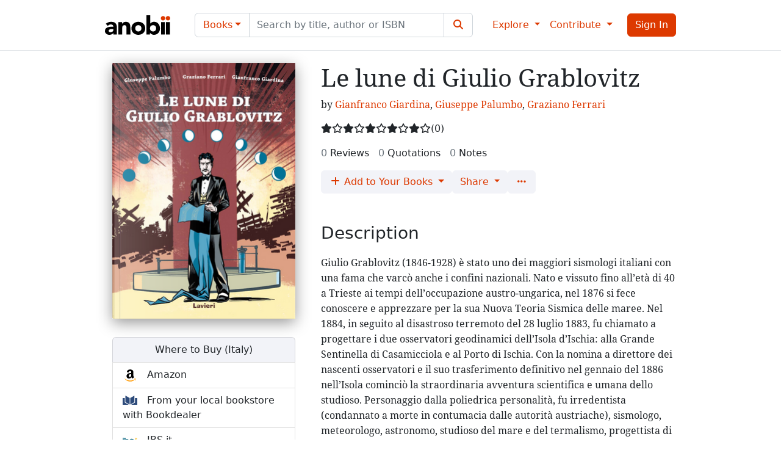

--- FILE ---
content_type: text/html; charset=utf-8
request_url: https://www.anobii.com/en/books/le-lune-di-giulio-grablovitz/9788854920514/0220867c84ad1a9094
body_size: 24389
content:
<!DOCTYPE html><html lang="en"><head>
  <meta charset="utf-8">
  <title>Le lune di Giulio Grablovitz by Gianfranco Giardina, Giuseppe Palumbo, Graziano Ferrari, Lavieri, Paperback - Anobii</title>
  <base href="/">
  <meta name="viewport" content="width=device-width, initial-scale=1">
  <meta name="theme-color" content="#ffffff" media="(prefers-color-scheme: light)">
  <meta name="theme-color" content="#212529" media="(prefers-color-scheme: dark)">
  <link rel="icon" type="image/x-icon" href="favicon.ixco">
  <link rel="manifest" href="manifest.webmanifest">
  <meta name="theme-color" content="#1976d2">
  <script async="" src="https://pagead2.googlesyndication.com/pagead/js/adsbygoogle.js"></script>
  <!-- Ads
  <link rel="dns-prefetch" href="//exmarketplace.com">
  <link rel="preconnect" href="//cdn.exmarketplace.com">
  <link rel="preconnect" href="//securepubads.g.doubleclick.net">
  <script async src="https://cdn.exmarketplace.com/bidder/anobii/anobii.dfp.min.js"></script> -->
<style>:root{--fa-style-family-brands:"Font Awesome 6 Brands";--fa-font-brands:normal 400 1em/1 "Font Awesome 6 Brands"}@font-face{font-family:"Font Awesome 6 Brands";font-style:normal;font-weight:400;font-display:block;src:url(fa-brands-400.9210030c21e68a90.woff2) format("woff2"),url(fa-brands-400.5f7c5bb77eae788b.ttf) format("truetype")}:root{--fa-style-family-classic:"Font Awesome 6 Free";--fa-font-regular:normal 400 1em/1 "Font Awesome 6 Free"}@font-face{font-family:"Font Awesome 6 Free";font-style:normal;font-weight:400;font-display:block;src:url(fa-regular-400.02ad4ff91ef84f65.woff2) format("woff2"),url(fa-regular-400.570a165b064c1468.ttf) format("truetype")}:root{--fa-style-family-classic:"Font Awesome 6 Free";--fa-font-solid:normal 900 1em/1 "Font Awesome 6 Free"}@font-face{font-family:"Font Awesome 6 Free";font-style:normal;font-weight:900;font-display:block;src:url(fa-solid-900.3eae9857c06e9372.woff2) format("woff2"),url(fa-solid-900.0b5caff7ad4bc179.ttf) format("truetype")}@charset "UTF-8";:root{--bs-blue:#0d6efd;--bs-indigo:#6610f2;--bs-purple:#6f42c1;--bs-pink:#d63384;--bs-red:#dc3545;--bs-orange:#fd7e14;--bs-yellow:#fb9a15;--bs-green:#198754;--bs-teal:#20c997;--bs-cyan:#0dcaf0;--bs-black:#000;--bs-white:#fff;--bs-gray:#6c757d;--bs-gray-dark:#343a40;--bs-gray-100:#e2e4f0;--bs-gray-200:#f2f3f8;--bs-gray-300:#dee2e6;--bs-gray-400:#ced4da;--bs-gray-500:#adb5bd;--bs-gray-600:#6c757d;--bs-gray-700:#495057;--bs-gray-800:#343a40;--bs-gray-900:#212529;--bs-primary:#dd3900;--bs-secondary:#f2f3f8;--bs-success:#198754;--bs-info:#0dcaf0;--bs-warning:#fff2bf;--bs-danger:#dc3545;--bs-light:#fff;--bs-dark:#212529;--bs-primary-rgb:221, 57, 0;--bs-secondary-rgb:242, 243, 248;--bs-success-rgb:25, 135, 84;--bs-info-rgb:13, 202, 240;--bs-warning-rgb:255, 242, 191;--bs-danger-rgb:220, 53, 69;--bs-light-rgb:255, 255, 255;--bs-dark-rgb:33, 37, 41;--bs-white-rgb:255, 255, 255;--bs-black-rgb:0, 0, 0;--bs-body-color-rgb:33, 37, 41;--bs-body-bg-rgb:255, 255, 255;--bs-font-sans-serif:system-ui, -apple-system, "Segoe UI", Roboto, "Helvetica Neue", "Noto Sans", "Liberation Sans", Arial, sans-serif, "Apple Color Emoji", "Segoe UI Emoji", "Segoe UI Symbol", "Noto Color Emoji";--bs-font-monospace:SFMono-Regular, Menlo, Monaco, Consolas, "Liberation Mono", "Courier New", monospace;--bs-gradient:linear-gradient(180deg, rgba(255, 255, 255, .15), rgba(255, 255, 255, 0));--bs-body-font-family:var(--bs-font-sans-serif);--bs-body-font-size:1rem;--bs-body-font-weight:400;--bs-body-line-height:1.5;--bs-body-color:#212529;--bs-body-bg:#fff;--bs-border-width:1px;--bs-border-style:solid;--bs-border-color:#dee2e6;--bs-border-color-translucent:rgba(0, 0, 0, .175);--bs-border-radius:.375rem;--bs-border-radius-sm:.25rem;--bs-border-radius-lg:.5rem;--bs-border-radius-xl:1rem;--bs-border-radius-2xl:2rem;--bs-border-radius-pill:50rem;--bs-link-color:#dd3900;--bs-link-hover-color:#b12e00;--bs-code-color:#d63384;--bs-highlight-bg:#feebd0}*,*:before,*:after{box-sizing:border-box}@media (prefers-reduced-motion: no-preference){:root{scroll-behavior:smooth}}body{margin:0;font-family:var(--bs-body-font-family);font-size:var(--bs-body-font-size);font-weight:var(--bs-body-font-weight);line-height:var(--bs-body-line-height);color:var(--bs-body-color);text-align:var(--bs-body-text-align);background-color:var(--bs-body-bg);-webkit-text-size-adjust:100%;-webkit-tap-highlight-color:rgba(0,0,0,0)}html,body{height:100%}body{padding-top:73px}</style><style>.fa{font-family:var(--fa-style-family, "Font Awesome 6 Free");font-weight:var(--fa-style, 900)}.fa,.fas,.fa-solid,.far,.fab{-moz-osx-font-smoothing:grayscale;-webkit-font-smoothing:antialiased;display:var(--fa-display, inline-block);font-style:normal;font-variant:normal;line-height:1;text-rendering:auto}.fas,.fa-solid,.far{font-family:"Font Awesome 6 Free"}.fab{font-family:"Font Awesome 6 Brands"}.fa-fw{text-align:center;width:1.25em}.fa-film:before{content:"\f008"}.fa-star:before{content:"\f005"}.fa-sign-in-alt:before{content:"\f2f6"}.fa-image:before{content:"\f03e"}.fa-layer-group:before{content:"\f5fd"}.fa-feather-pointed:before{content:"\f56b"}.fa-ellipsis:before{content:"\f141"}.fa-ellipsis-h:before{content:"\f141"}.fa-search:before{content:"\f002"}.fa-plus:before{content:"+"}.fa-quote-left:before{content:"\f10d"}.fa-note-sticky:before{content:"\f249"}.sr-only{position:absolute;width:1px;height:1px;padding:0;margin:-1px;overflow:hidden;clip:rect(0,0,0,0);white-space:nowrap;border-width:0}:root{--fa-style-family-brands:"Font Awesome 6 Brands";--fa-font-brands:normal 400 1em/1 "Font Awesome 6 Brands"}@font-face{font-family:"Font Awesome 6 Brands";font-style:normal;font-weight:400;font-display:block;src:url(fa-brands-400.9210030c21e68a90.woff2) format("woff2"),url(fa-brands-400.5f7c5bb77eae788b.ttf) format("truetype")}.fab{font-weight:400}.fa-instagram:before{content:"\f16d"}.fa-facebook:before{content:"\f09a"}.fa-twitter:before{content:"\f099"}:root{--fa-style-family-classic:"Font Awesome 6 Free";--fa-font-regular:normal 400 1em/1 "Font Awesome 6 Free"}@font-face{font-family:"Font Awesome 6 Free";font-style:normal;font-weight:400;font-display:block;src:url(fa-regular-400.02ad4ff91ef84f65.woff2) format("woff2"),url(fa-regular-400.570a165b064c1468.ttf) format("truetype")}.far{font-weight:400}:root{--fa-style-family-classic:"Font Awesome 6 Free";--fa-font-solid:normal 900 1em/1 "Font Awesome 6 Free"}@font-face{font-family:"Font Awesome 6 Free";font-style:normal;font-weight:900;font-display:block;src:url(fa-solid-900.3eae9857c06e9372.woff2) format("woff2"),url(fa-solid-900.0b5caff7ad4bc179.ttf) format("truetype")}.fas,.fa-solid{font-weight:900}.la-ball-clip-rotate,.la-ball-clip-rotate>div{position:relative;box-sizing:border-box}.la-ball-clip-rotate{display:block;font-size:0;color:#fff}.la-ball-clip-rotate>div{display:inline-block;float:none;background-color:currentColor;border:0 solid currentColor}.la-ball-clip-rotate{width:32px;height:32px}.la-ball-clip-rotate>div{width:32px;height:32px;background:transparent;border-width:2px;border-bottom-color:transparent;border-radius:100%;animation:ball-clip-rotate .75s linear infinite}@keyframes ball-clip-rotate{0%{transform:rotate(0)}50%{transform:rotate(180deg)}to{transform:rotate(360deg)}}@charset "UTF-8";@font-face{font-family:"Noto Serif";font-style:normal;font-weight:400;src:url(noto-serif-v8-latin-regular.e2d8fc798fa15a52.eot);src:local("Noto Serif"),local("NotoSerif"),url(noto-serif-v8-latin-regular.e2d8fc798fa15a52.eot?#iefix) format("embedded-opentype"),url(noto-serif-v8-latin-regular.2fe8fc073ffd82fd.woff2) format("woff2"),url(noto-serif-v8-latin-regular.984e3d511b7eb5a6.woff) format("woff"),url(noto-serif-v8-latin-regular.0d266d2435ca8f84.ttf) format("truetype"),url(noto-serif-v8-latin-regular.9a93a084c4685c2b.svg#NotoSerif) format("svg")}:root{--bs-blue:#0d6efd;--bs-indigo:#6610f2;--bs-purple:#6f42c1;--bs-pink:#d63384;--bs-red:#dc3545;--bs-orange:#fd7e14;--bs-yellow:#fb9a15;--bs-green:#198754;--bs-teal:#20c997;--bs-cyan:#0dcaf0;--bs-black:#000;--bs-white:#fff;--bs-gray:#6c757d;--bs-gray-dark:#343a40;--bs-gray-100:#e2e4f0;--bs-gray-200:#f2f3f8;--bs-gray-300:#dee2e6;--bs-gray-400:#ced4da;--bs-gray-500:#adb5bd;--bs-gray-600:#6c757d;--bs-gray-700:#495057;--bs-gray-800:#343a40;--bs-gray-900:#212529;--bs-primary:#dd3900;--bs-secondary:#f2f3f8;--bs-success:#198754;--bs-info:#0dcaf0;--bs-warning:#fff2bf;--bs-danger:#dc3545;--bs-light:#fff;--bs-dark:#212529;--bs-primary-rgb:221, 57, 0;--bs-secondary-rgb:242, 243, 248;--bs-success-rgb:25, 135, 84;--bs-info-rgb:13, 202, 240;--bs-warning-rgb:255, 242, 191;--bs-danger-rgb:220, 53, 69;--bs-light-rgb:255, 255, 255;--bs-dark-rgb:33, 37, 41;--bs-white-rgb:255, 255, 255;--bs-black-rgb:0, 0, 0;--bs-body-color-rgb:33, 37, 41;--bs-body-bg-rgb:255, 255, 255;--bs-font-sans-serif:system-ui, -apple-system, "Segoe UI", Roboto, "Helvetica Neue", "Noto Sans", "Liberation Sans", Arial, sans-serif, "Apple Color Emoji", "Segoe UI Emoji", "Segoe UI Symbol", "Noto Color Emoji";--bs-font-monospace:SFMono-Regular, Menlo, Monaco, Consolas, "Liberation Mono", "Courier New", monospace;--bs-gradient:linear-gradient(180deg, rgba(255, 255, 255, .15), rgba(255, 255, 255, 0));--bs-body-font-family:var(--bs-font-sans-serif);--bs-body-font-size:1rem;--bs-body-font-weight:400;--bs-body-line-height:1.5;--bs-body-color:#212529;--bs-body-bg:#fff;--bs-border-width:1px;--bs-border-style:solid;--bs-border-color:#dee2e6;--bs-border-color-translucent:rgba(0, 0, 0, .175);--bs-border-radius:.375rem;--bs-border-radius-sm:.25rem;--bs-border-radius-lg:.5rem;--bs-border-radius-xl:1rem;--bs-border-radius-2xl:2rem;--bs-border-radius-pill:50rem;--bs-link-color:#dd3900;--bs-link-hover-color:#b12e00;--bs-code-color:#d63384;--bs-highlight-bg:#feebd0}*,*:before,*:after{box-sizing:border-box}@media (prefers-reduced-motion: no-preference){:root{scroll-behavior:smooth}}body{margin:0;font-family:var(--bs-body-font-family);font-size:var(--bs-body-font-size);font-weight:var(--bs-body-font-weight);line-height:var(--bs-body-line-height);color:var(--bs-body-color);text-align:var(--bs-body-text-align);background-color:var(--bs-body-bg);-webkit-text-size-adjust:100%;-webkit-tap-highlight-color:rgba(0,0,0,0)}hr{margin:1rem 0;color:inherit;border:0;border-top:1px solid;opacity:.25}.h6,.h3,h2,h1{margin-top:0;margin-bottom:.5rem;font-weight:500;line-height:1.2}h1{font-size:calc(1.375rem + 1.5vw)}@media (min-width: 1200px){h1{font-size:2.5rem}}h2{font-size:calc(1.325rem + .9vw)}@media (min-width: 1200px){h2{font-size:2rem}}.h3{font-size:calc(1.3rem + .6vw)}@media (min-width: 1200px){.h3{font-size:1.75rem}}.h6{font-size:1rem}p{margin-top:0;margin-bottom:1rem}ul{padding-left:2rem}ul{margin-top:0;margin-bottom:1rem}.small{font-size:.875em}a{color:var(--bs-link-color);text-decoration:underline}a:hover{color:var(--bs-link-hover-color)}img{vertical-align:middle}button{border-radius:0}button:focus:not(:focus-visible){outline:0}input,button{margin:0;font-family:inherit;font-size:inherit;line-height:inherit}button{text-transform:none}[role=button]{cursor:pointer}button,[type=button],[type=submit]{-webkit-appearance:button}button:not(:disabled),[type=button]:not(:disabled),[type=submit]:not(:disabled){cursor:pointer}[type=search]{outline-offset:-2px;-webkit-appearance:textfield}.container{--bs-gutter-x:1.5rem;--bs-gutter-y:0;width:100%;padding-right:calc(var(--bs-gutter-x) * .5);padding-left:calc(var(--bs-gutter-x) * .5);margin-right:auto;margin-left:auto}@media (min-width: 576px){.container{max-width:540px}}@media (min-width: 768px){.container{max-width:720px}}@media (min-width: 992px){.container{max-width:960px}}@media (min-width: 1200px){.container{max-width:1140px}}@media (min-width: 1400px){.container{max-width:1320px}}.row{--bs-gutter-x:1.5rem;--bs-gutter-y:0;display:flex;flex-wrap:wrap;margin-top:calc(-1 * var(--bs-gutter-y));margin-right:calc(-.5 * var(--bs-gutter-x));margin-left:calc(-.5 * var(--bs-gutter-x))}.row>*{flex-shrink:0;width:100%;max-width:100%;padding-right:calc(var(--bs-gutter-x) * .5);padding-left:calc(var(--bs-gutter-x) * .5);margin-top:var(--bs-gutter-y)}.col{flex:1 0 0%}.col-3{flex:0 0 auto;width:25%}.col-6{flex:0 0 auto;width:50%}@media (min-width: 576px){.col-sm{flex:1 0 0%}.col-sm-12{flex:0 0 auto;width:100%}}@media (min-width: 768px){.col-md-4{flex:0 0 auto;width:33.33333333%}}@media (min-width: 992px){.col-lg-4{flex:0 0 auto;width:33.33333333%}}.form-control{display:block;width:100%;padding:.375rem .75rem;font-size:1rem;font-weight:400;line-height:1.5;color:#212529;background-color:#fff;background-clip:padding-box;border:1px solid #ced4da;-webkit-appearance:none;appearance:none;border-radius:.375rem;transition:border-color .15s ease-in-out,box-shadow .15s ease-in-out}@media (prefers-reduced-motion: reduce){.form-control{transition:none}}.form-control:focus{color:#212529;background-color:#fff;border-color:#ee9c80;outline:0;box-shadow:0 0 0 .25rem #dd390040}.form-control::-webkit-date-and-time-value{height:1.5em}.form-control::placeholder{color:#6c757d;opacity:1}.form-control:disabled{background-color:#f2f3f8;opacity:1}.form-control::file-selector-button{padding:.375rem .75rem;margin:-.375rem -.75rem;-webkit-margin-end:.75rem;margin-inline-end:.75rem;color:#212529;background-color:#f2f3f8;pointer-events:none;border-color:inherit;border-style:solid;border-width:0;border-inline-end-width:1px;border-radius:0;transition:color .15s ease-in-out,background-color .15s ease-in-out,border-color .15s ease-in-out,box-shadow .15s ease-in-out}@media (prefers-reduced-motion: reduce){.form-control::file-selector-button{transition:none}}.form-control:hover:not(:disabled):not([readonly])::file-selector-button{background-color:#e6e7ec}.input-group{position:relative;display:flex;flex-wrap:wrap;align-items:stretch;width:100%}.input-group>.form-control{position:relative;flex:1 1 auto;width:1%;min-width:0}.input-group>.form-control:focus{z-index:5}.input-group .btn{position:relative;z-index:2}.input-group .btn:focus{z-index:5}.input-group-text{display:flex;align-items:center;padding:.375rem .75rem;font-size:1rem;font-weight:400;line-height:1.5;color:#212529;text-align:center;white-space:nowrap;background-color:#f2f3f8;border:1px solid #ced4da;border-radius:.375rem}.input-group:not(.has-validation)>:not(:last-child):not(.dropdown-toggle):not(.dropdown-menu):not(.form-floating){border-top-right-radius:0;border-bottom-right-radius:0}.input-group>:not(:first-child):not(.dropdown-menu):not(.valid-tooltip):not(.valid-feedback):not(.invalid-tooltip):not(.invalid-feedback){margin-left:-1px;border-top-left-radius:0;border-bottom-left-radius:0}.btn{--bs-btn-padding-x:.75rem;--bs-btn-padding-y:.375rem;--bs-btn-font-family: ;--bs-btn-font-size:1rem;--bs-btn-font-weight:400;--bs-btn-line-height:1.5;--bs-btn-color:#212529;--bs-btn-bg:transparent;--bs-btn-border-width:1px;--bs-btn-border-color:transparent;--bs-btn-border-radius:.375rem;--bs-btn-hover-border-color:transparent;--bs-btn-box-shadow:inset 0 1px 0 rgba(255, 255, 255, .15), 0 1px 1px rgba(0, 0, 0, .075);--bs-btn-disabled-opacity:.65;--bs-btn-focus-box-shadow:0 0 0 .25rem rgba(var(--bs-btn-focus-shadow-rgb), .5);display:inline-block;padding:var(--bs-btn-padding-y) var(--bs-btn-padding-x);font-family:var(--bs-btn-font-family);font-size:var(--bs-btn-font-size);font-weight:var(--bs-btn-font-weight);line-height:var(--bs-btn-line-height);color:var(--bs-btn-color);text-align:center;text-decoration:none;vertical-align:middle;cursor:pointer;-webkit-user-select:none;user-select:none;border:var(--bs-btn-border-width) solid var(--bs-btn-border-color);border-radius:var(--bs-btn-border-radius);background-color:var(--bs-btn-bg);transition:color .15s ease-in-out,background-color .15s ease-in-out,border-color .15s ease-in-out,box-shadow .15s ease-in-out}@media (prefers-reduced-motion: reduce){.btn{transition:none}}.btn:hover{color:var(--bs-btn-hover-color);background-color:var(--bs-btn-hover-bg);border-color:var(--bs-btn-hover-border-color)}.btn:focus-visible{color:var(--bs-btn-hover-color);background-color:var(--bs-btn-hover-bg);border-color:var(--bs-btn-hover-border-color);outline:0;box-shadow:var(--bs-btn-focus-box-shadow)}:not(.btn-check)+.btn:active,.btn:first-child:active{color:var(--bs-btn-active-color);background-color:var(--bs-btn-active-bg);border-color:var(--bs-btn-active-border-color)}:not(.btn-check)+.btn:active:focus-visible,.btn:first-child:active:focus-visible{box-shadow:var(--bs-btn-focus-box-shadow)}.btn:disabled{color:var(--bs-btn-disabled-color);pointer-events:none;background-color:var(--bs-btn-disabled-bg);border-color:var(--bs-btn-disabled-border-color);opacity:var(--bs-btn-disabled-opacity)}.btn-primary{--bs-btn-color:#fff;--bs-btn-bg:#dd3900;--bs-btn-border-color:#dd3900;--bs-btn-hover-color:#fff;--bs-btn-hover-bg:#bc3000;--bs-btn-hover-border-color:#b12e00;--bs-btn-focus-shadow-rgb:226, 87, 38;--bs-btn-active-color:#fff;--bs-btn-active-bg:#b12e00;--bs-btn-active-border-color:#a62b00;--bs-btn-active-shadow:inset 0 3px 5px rgba(0, 0, 0, .125);--bs-btn-disabled-color:#fff;--bs-btn-disabled-bg:#dd3900;--bs-btn-disabled-border-color:#dd3900}.btn-secondary{--bs-btn-color:#000;--bs-btn-bg:#f2f3f8;--bs-btn-border-color:#f2f3f8;--bs-btn-hover-color:#000;--bs-btn-hover-bg:#f4f5f9;--bs-btn-hover-border-color:#f3f4f9;--bs-btn-focus-shadow-rgb:206, 207, 211;--bs-btn-active-color:#000;--bs-btn-active-bg:#f5f5f9;--bs-btn-active-border-color:#f3f4f9;--bs-btn-active-shadow:inset 0 3px 5px rgba(0, 0, 0, .125);--bs-btn-disabled-color:#000;--bs-btn-disabled-bg:#f2f3f8;--bs-btn-disabled-border-color:#f2f3f8}.dropdown{position:relative}.dropdown-toggle{white-space:nowrap}.dropdown-toggle:after{display:inline-block;margin-left:.255em;vertical-align:.255em;content:"";border-top:.3em solid;border-right:.3em solid transparent;border-bottom:0;border-left:.3em solid transparent}.dropdown-toggle:empty:after{margin-left:0}.dropdown-menu{--bs-dropdown-zindex:1000;--bs-dropdown-min-width:10rem;--bs-dropdown-padding-x:0;--bs-dropdown-padding-y:.5rem;--bs-dropdown-spacer:.125rem;--bs-dropdown-font-size:1rem;--bs-dropdown-color:#212529;--bs-dropdown-bg:#fff;--bs-dropdown-border-color:var(--bs-border-color-translucent);--bs-dropdown-border-radius:.375rem;--bs-dropdown-border-width:1px;--bs-dropdown-inner-border-radius:calc(.375rem - 1px);--bs-dropdown-divider-bg:var(--bs-border-color-translucent);--bs-dropdown-divider-margin-y:.5rem;--bs-dropdown-box-shadow:0 .5rem 1rem rgba(0, 0, 0, .15);--bs-dropdown-link-color:#212529;--bs-dropdown-link-hover-color:#1e2125;--bs-dropdown-link-hover-bg:#f2f3f8;--bs-dropdown-link-active-color:#fff;--bs-dropdown-link-active-bg:#dd3900;--bs-dropdown-link-disabled-color:#adb5bd;--bs-dropdown-item-padding-x:1rem;--bs-dropdown-item-padding-y:.25rem;--bs-dropdown-header-color:#6c757d;--bs-dropdown-header-padding-x:1rem;--bs-dropdown-header-padding-y:.5rem;position:absolute;z-index:var(--bs-dropdown-zindex);display:none;min-width:var(--bs-dropdown-min-width);padding:var(--bs-dropdown-padding-y) var(--bs-dropdown-padding-x);margin:0;font-size:var(--bs-dropdown-font-size);color:var(--bs-dropdown-color);text-align:left;list-style:none;background-color:var(--bs-dropdown-bg);background-clip:padding-box;border:var(--bs-dropdown-border-width) solid var(--bs-dropdown-border-color);border-radius:var(--bs-dropdown-border-radius)}.dropdown-menu[data-bs-popper]{top:100%;left:0;margin-top:var(--bs-dropdown-spacer)}.dropdown-divider{height:0;margin:var(--bs-dropdown-divider-margin-y) 0;overflow:hidden;border-top:1px solid var(--bs-dropdown-divider-bg);opacity:1}.dropdown-item{display:block;width:100%;padding:var(--bs-dropdown-item-padding-y) var(--bs-dropdown-item-padding-x);clear:both;font-weight:400;color:var(--bs-dropdown-link-color);text-align:inherit;text-decoration:none;white-space:nowrap;background-color:transparent;border:0}.dropdown-item:hover,.dropdown-item:focus{color:var(--bs-dropdown-link-hover-color);background-color:var(--bs-dropdown-link-hover-bg)}.dropdown-item:active{color:var(--bs-dropdown-link-active-color);text-decoration:none;background-color:var(--bs-dropdown-link-active-bg)}.dropdown-item:disabled{color:var(--bs-dropdown-link-disabled-color);pointer-events:none;background-color:transparent}.dropdown-header{display:block;padding:var(--bs-dropdown-header-padding-y) var(--bs-dropdown-header-padding-x);margin-bottom:0;font-size:.875rem;color:var(--bs-dropdown-header-color);white-space:nowrap}.nav-link{display:block;padding:var(--bs-nav-link-padding-y) var(--bs-nav-link-padding-x);font-size:var(--bs-nav-link-font-size);font-weight:var(--bs-nav-link-font-weight);color:var(--bs-nav-link-color);text-decoration:none;transition:color .15s ease-in-out,background-color .15s ease-in-out,border-color .15s ease-in-out}@media (prefers-reduced-motion: reduce){.nav-link{transition:none}}.nav-link:hover,.nav-link:focus{color:var(--bs-nav-link-hover-color)}.navbar{--bs-navbar-padding-x:0;--bs-navbar-padding-y:.5rem;--bs-navbar-color:rgba(0, 0, 0, .55);--bs-navbar-hover-color:rgba(0, 0, 0, .7);--bs-navbar-disabled-color:rgba(0, 0, 0, .3);--bs-navbar-active-color:rgba(0, 0, 0, .9);--bs-navbar-brand-padding-y:.3125rem;--bs-navbar-brand-margin-end:1rem;--bs-navbar-brand-font-size:1.25rem;--bs-navbar-brand-color:rgba(0, 0, 0, .9);--bs-navbar-brand-hover-color:rgba(0, 0, 0, .9);--bs-navbar-nav-link-padding-x:.5rem;--bs-navbar-toggler-padding-y:.25rem;--bs-navbar-toggler-padding-x:.75rem;--bs-navbar-toggler-font-size:1.25rem;--bs-navbar-toggler-icon-bg:url("data:image/svg+xml,%3csvg xmlns='http://www.w3.org/2000/svg' viewBox='0 0 30 30'%3e%3cpath stroke='rgba%280, 0, 0, 0.55%29' stroke-linecap='round' stroke-miterlimit='10' stroke-width='2' d='M4 7h22M4 15h22M4 23h22'/%3e%3c/svg%3e");--bs-navbar-toggler-border-color:rgba(0, 0, 0, .1);--bs-navbar-toggler-border-radius:.375rem;--bs-navbar-toggler-focus-width:.25rem;--bs-navbar-toggler-transition:box-shadow .15s ease-in-out;position:relative;display:flex;flex-wrap:wrap;align-items:center;justify-content:space-between;padding:var(--bs-navbar-padding-y) var(--bs-navbar-padding-x)}.navbar>.container{display:flex;flex-wrap:inherit;align-items:center;justify-content:space-between}.navbar-brand{padding-top:var(--bs-navbar-brand-padding-y);padding-bottom:var(--bs-navbar-brand-padding-y);margin-right:var(--bs-navbar-brand-margin-end);font-size:var(--bs-navbar-brand-font-size);color:var(--bs-navbar-brand-color);text-decoration:none;white-space:nowrap}.navbar-brand:hover,.navbar-brand:focus{color:var(--bs-navbar-brand-hover-color)}.navbar-nav{--bs-nav-link-padding-x:0;--bs-nav-link-padding-y:.5rem;--bs-nav-link-font-weight: ;--bs-nav-link-color:var(--bs-navbar-color);--bs-nav-link-hover-color:var(--bs-navbar-hover-color);--bs-nav-link-disabled-color:var(--bs-navbar-disabled-color);display:flex;flex-direction:column;padding-left:0;margin-bottom:0;list-style:none}.navbar-nav .dropdown-menu{position:static}.navbar-collapse{flex-basis:100%;flex-grow:1;align-items:center}.navbar-toggler{padding:var(--bs-navbar-toggler-padding-y) var(--bs-navbar-toggler-padding-x);font-size:var(--bs-navbar-toggler-font-size);line-height:1;color:var(--bs-navbar-color);background-color:transparent;border:var(--bs-border-width) solid var(--bs-navbar-toggler-border-color);border-radius:var(--bs-navbar-toggler-border-radius);transition:var(--bs-navbar-toggler-transition)}@media (prefers-reduced-motion: reduce){.navbar-toggler{transition:none}}.navbar-toggler:hover{text-decoration:none}.navbar-toggler:focus{text-decoration:none;outline:0;box-shadow:0 0 0 var(--bs-navbar-toggler-focus-width)}.navbar-toggler-icon{display:inline-block;width:1.5em;height:1.5em;vertical-align:middle;background-image:var(--bs-navbar-toggler-icon-bg);background-repeat:no-repeat;background-position:center;background-size:100%}@media (min-width: 992px){.navbar-expand-lg{flex-wrap:nowrap;justify-content:flex-start}.navbar-expand-lg .navbar-nav{flex-direction:row}.navbar-expand-lg .navbar-nav .dropdown-menu{position:absolute}.navbar-expand-lg .navbar-nav .nav-link{padding-right:var(--bs-navbar-nav-link-padding-x);padding-left:var(--bs-navbar-nav-link-padding-x)}.navbar-expand-lg .navbar-collapse{display:flex!important;flex-basis:auto}.navbar-expand-lg .navbar-toggler{display:none}}.badge{--bs-badge-padding-x:.65em;--bs-badge-padding-y:.35em;--bs-badge-font-size:.75em;--bs-badge-font-weight:700;--bs-badge-color:#fff;--bs-badge-border-radius:.375rem;display:inline-block;padding:var(--bs-badge-padding-y) var(--bs-badge-padding-x);font-size:var(--bs-badge-font-size);font-weight:var(--bs-badge-font-weight);line-height:1;color:var(--bs-badge-color);text-align:center;white-space:nowrap;vertical-align:baseline;border-radius:var(--bs-badge-border-radius)}.badge:empty{display:none}.list-group{--bs-list-group-color:#212529;--bs-list-group-bg:#fff;--bs-list-group-border-color:rgba(0, 0, 0, .125);--bs-list-group-border-width:1px;--bs-list-group-border-radius:.375rem;--bs-list-group-item-padding-x:1rem;--bs-list-group-item-padding-y:.5rem;--bs-list-group-action-color:#495057;--bs-list-group-action-hover-color:#495057;--bs-list-group-action-hover-bg:#e2e4f0;--bs-list-group-action-active-color:#212529;--bs-list-group-action-active-bg:#f2f3f8;--bs-list-group-disabled-color:#6c757d;--bs-list-group-disabled-bg:#fff;--bs-list-group-active-color:#fff;--bs-list-group-active-bg:#dd3900;--bs-list-group-active-border-color:#dd3900;display:flex;flex-direction:column;padding-left:0;margin-bottom:0;border-radius:var(--bs-list-group-border-radius)}.list-group-item{position:relative;display:block;padding:var(--bs-list-group-item-padding-y) var(--bs-list-group-item-padding-x);color:var(--bs-list-group-color);text-decoration:none;background-color:var(--bs-list-group-bg);border:var(--bs-list-group-border-width) solid var(--bs-list-group-border-color)}.list-group-item:first-child{border-top-left-radius:inherit;border-top-right-radius:inherit}.list-group-item:last-child{border-bottom-right-radius:inherit;border-bottom-left-radius:inherit}.list-group-item:disabled{color:var(--bs-list-group-disabled-color);pointer-events:none;background-color:var(--bs-list-group-disabled-bg)}.list-group-item+.list-group-item{border-top-width:0}.list-group-flush{border-radius:0}.list-group-flush>.list-group-item{border-width:0 0 var(--bs-list-group-border-width)}.list-group-flush>.list-group-item:last-child{border-bottom-width:0}.toast-container{--bs-toast-zindex:1090;position:absolute;z-index:var(--bs-toast-zindex);width:max-content;max-width:100%;pointer-events:none}.text-bg-primary{color:#fff!important;background-color:RGBA(221,57,0,var(--bs-bg-opacity, 1))!important}.fixed-top{position:fixed;top:0;right:0;left:0;z-index:1030}.visually-hidden{position:absolute!important;width:1px!important;height:1px!important;padding:0!important;margin:-1px!important;overflow:hidden!important;clip:rect(0,0,0,0)!important;white-space:nowrap!important;border:0!important}.d-block{display:block!important}.d-flex{display:flex!important}.d-inline-flex{display:inline-flex!important}.d-none{display:none!important}.position-relative{position:relative!important}.border-0{border:0!important}.w-100{width:100%!important}.flex-column{flex-direction:column!important}.flex-grow-1{flex-grow:1!important}.flex-wrap{flex-wrap:wrap!important}.flex-nowrap{flex-wrap:nowrap!important}.justify-content-center{justify-content:center!important}.align-items-center{align-items:center!important}.mx-0{margin-right:0!important;margin-left:0!important}.mx-4{margin-right:1.5rem!important;margin-left:1.5rem!important}.my-0{margin-top:0!important;margin-bottom:0!important}.mt-0{margin-top:0!important}.mt-4{margin-top:1.5rem!important}.mt-5{margin-top:3rem!important}.me-2{margin-right:.5rem!important}.me-3{margin-right:1rem!important}.mb-0{margin-bottom:0!important}.ms-1{margin-left:.25rem!important}.ms-2{margin-left:.5rem!important}.px-0{padding-right:0!important;padding-left:0!important}.px-2{padding-right:.5rem!important;padding-left:.5rem!important}.py-1{padding-top:.25rem!important;padding-bottom:.25rem!important}.py-2{padding-top:.5rem!important;padding-bottom:.5rem!important}.pe-0{padding-right:0!important}.ps-2{padding-left:.5rem!important}.gap-2{gap:.5rem!important}.text-start{text-align:left!important}.text-end{text-align:right!important}.text-center{text-align:center!important}.text-nowrap{white-space:nowrap!important}.text-break{word-wrap:break-word!important;word-break:break-word!important}.bg-light{--bs-bg-opacity:1;background-color:rgba(var(--bs-light-rgb),var(--bs-bg-opacity))!important}.bg-white{--bs-bg-opacity:1;background-color:rgba(var(--bs-white-rgb),var(--bs-bg-opacity))!important}@media (min-width: 576px){.flex-sm-row{flex-direction:row!important}.flex-sm-grow-0{flex-grow:0!important}.flex-sm-nowrap{flex-wrap:nowrap!important}.text-sm-center{text-align:center!important}}@media (min-width: 768px){.text-md-start{text-align:left!important}.text-md-end{text-align:right!important}}@media (min-width: 992px){.d-lg-block{display:block!important}.d-lg-flex{display:flex!important}.d-lg-none{display:none!important}}a{text-decoration:none}a:hover{text-decoration:underline}.dropdown-item:hover{text-decoration:none}.btn-secondary{color:#dd3900!important}.btn-secondary:hover{color:#dd3900;background-color:#d9dceb;border-color:#d1d4e6;text-decoration:none}.input-group .input-group-text .btn{--bs-btn-padding-x:0;--bs-btn-padding-y:0;--bs-btn-color:#dd3900;--bs-btn-active-color:#dd3900;--bs-btn-hover-color:#dd3900;--bs-btn-active-border-color:transparent;--bs-btn-disabled-border-color:transparent}.jumbotron{padding:2rem 1rem;margin-bottom:2rem;margin-top:-30px;background-color:#f2f3f8;border-radius:.3rem}.nav-link:hover{text-decoration:none;color:#912500}.navbar-toggler:focus{box-shadow:none}@media (min-width: 992px){div[data-adunitid="6"]{height:300px;margin:15px 0}div[data-adunitid="12"]{height:600px}}@media (max-width: 991px){div[data-adunitid="6"]{height:480px;margin:15px 0}}[data-adunitid="6"]{overflow:visible}[data-adunitid="12"]{overflow:hidden}html,body{height:100%}.section-title{margin-top:3rem;margin-bottom:1.25rem}.app-wrapper{min-height:100%;margin-bottom:-283px;padding-bottom:283px}@media (max-width: 767.98px){.app-wrapper{margin-bottom:0;padding-bottom:20px}}body{padding-top:73px}.bookFont{font-family:"Noto Serif"}@media (min-width: 1200px){.container{max-width:960px}}.container{margin-top:20px}nav .container{margin-top:0!important}app-layout-header .nav-link{color:#dd3900}.jumbotron{margin-bottom:0;margin-top:-20px;padding:0}app-layout-footer .jumbotron{border-radius:0;margin-bottom:0;padding:2rem 1rem 0rem}app-layout-footer .jumbotron .list-group-item{background:transparent;border-width:0}app-layout-footer .jumbotron .social a{color:#6c757d}.col-side{display:none!important;flex-direction:column;flex:0 0 300px;padding-right:calc(var(--bs-gutter-x) * .5);padding-left:calc(var(--bs-gutter-x) * .5);align-items:center}@media (min-width: 991.98px){.col-side{display:flex!important}.container{margin-top:30px}}.mar-top-30{margin-top:30px}.mar-bottom-30{margin-bottom:30px}.pad-left-30{padding-left:30px}.dropdown-menu{z-index:1049;min-width:11rem;max-height:60vh;overflow-y:auto}.unstyled-link,.unstyled-link:hover{color:#212529;text-decoration:none}.fixed-top{z-index:1049}.ads-sticked{position:sticky;top:85px;padding-bottom:130px;margin-right:calc(var(--bs-gutter-x) * -.5);margin-left:calc(var(--bs-gutter-x) * -.5)}</style><link rel="stylesheet" href="styles.77f4c91c7d275cf8.css" media="print" onload="this.media='all'"><noscript><link rel="stylesheet" href="styles.77f4c91c7d275cf8.css"></noscript><style ng-transition="serverApp">[_nghost-sc132]     .profile-img{-webkit-user-select:none;user-select:none;border-radius:50%;width:40px;height:40px;margin-right:10px}</style><style ng-transition="serverApp">[_nghost-sc131]{width:100%;position:fixed;z-index:1032;left:0;right:0;bottom:0;margin:0 auto;margin-bottom:.75rem;animation:_ngcontent-sc131_slidein--bottom .75s cubic-bezier(.85,0,.15,1)}@media (min-width: 576px){[_nghost-sc131]{max-width:calc(100% - 30px)}}@media (min-width: 768px){[_nghost-sc131]{max-width:690px}}@media (min-width: 992px){[_nghost-sc131]{max-width:930px}}[_nghost-sc131]   .toast[_ngcontent-sc131]{width:100%;min-width:100%;max-width:100%}[_nghost-sc131]   .toast[_ngcontent-sc131]     .toast-header{padding-top:.5rem;padding-bottom:.5rem}[_nghost-sc131]   .toast[_ngcontent-sc131]     .toast-header .btn-close{display:none}[_nghost-sc131]   .toast[_ngcontent-sc131]     .toast-body .spanAsLink{pointer-events:none}@media (max-width: 575.98px){[_nghost-sc131]   .toast[_ngcontent-sc131]     .footer .preferences{order:1;width:100%;display:flex;text-align:center;margin-top:4px}[_nghost-sc131]   .toast[_ngcontent-sc131]     .footer .preferences .btn{flex:1}[_nghost-sc131]   .toast[_ngcontent-sc131]     .footer .btn-accepts{display:flex;flex:1}[_nghost-sc131]   .toast[_ngcontent-sc131]     .footer .btn-accepts .btn{flex:1}}@keyframes _ngcontent-sc131_slidein--bottom{0%{opacity:0;transform:translateY(100%)}50%{opacity:0}to{opacity:1;transform:translateY(0)}}</style><style ng-transition="serverApp">[_nghost-sc130]   .toast-right[_ngcontent-sc130]{position:fixed;top:0;right:0;margin:.5em;z-index:1050}[_nghost-sc130]   p[_ngcontent-sc130]{margin-bottom:0}[_nghost-sc130]   .toast-bottom[_ngcontent-sc130]{position:fixed;bottom:0;width:100%;display:flex;justify-content:center;z-index:1031}</style><link rel="canonical" href="https://www.anobii.com/en/books/le-lune-di-giulio-grablovitz/9788854920514/0220867c84ad1a9094"><link rel="alternate" hreflang="it" href="https://www.anobii.com/it/books/le-lune-di-giulio-grablovitz/9788854920514/0220867c84ad1a9094"><link rel="alternate" hreflang="fr" href="https://www.anobii.com/fr/books/le-lune-di-giulio-grablovitz/9788854920514/0220867c84ad1a9094"><link rel="alternate" hreflang="de" href="https://www.anobii.com/de/books/le-lune-di-giulio-grablovitz/9788854920514/0220867c84ad1a9094"><link rel="alternate" hreflang="es" href="https://www.anobii.com/es/books/le-lune-di-giulio-grablovitz/9788854920514/0220867c84ad1a9094"><link rel="alternate" hreflang="zh-Hant" href="https://www.anobii.com/zh-Hant/books/le-lune-di-giulio-grablovitz/9788854920514/0220867c84ad1a9094"><link rel="alternate" hreflang="zh-Hans" href="https://www.anobii.com/zh-Hans/books/le-lune-di-giulio-grablovitz/9788854920514/0220867c84ad1a9094"><link rel="alternate" hreflang="x-default" href="https://www.anobii.com/en/books/le-lune-di-giulio-grablovitz/9788854920514/0220867c84ad1a9094"><meta property="og:url" content="https://www.anobii.com/en/books/le-lune-di-giulio-grablovitz/9788854920514/0220867c84ad1a9094"><style ng-transition="serverApp">[_nghost-sc128]   .navbar[_ngcontent-sc128]{--bs-navbar-toggler-font-size: 1rem;border-bottom:1px solid #dee2e6}.btn-apple[_ngcontent-sc128]{color:#fff;background-color:#000}.btn-facebook[_ngcontent-sc128]{color:#fff;background-color:#1877f2}.primary[_ngcontent-sc128]{color:#dd3900}.navbar-nav[_ngcontent-sc128]{align-items:center}a[_ngcontent-sc128]:focus{outline:none}.navbar-wrap[_ngcontent-sc128]{flex-flow:column!important}.alertBadge[_ngcontent-sc128]{position:absolute!important;border-radius:50%;border:1px solid white;left:35px;top:4px;height:16px;width:16px}.alertBadgeMobile[_ngcontent-sc128]{position:absolute!important;border-radius:50%;border:1px solid white;right:12px;top:12px;height:16px;width:16px}.navbar-toggler[_ngcontent-sc128]{color:#212529}.menu-body[_ngcontent-sc128], .menu-profile-body[_ngcontent-sc128]{padding-top:0;border-bottom:1px solid #ced4da}.menu-scrollable[_ngcontent-sc128]{overflow-y:auto}.menu-left[_ngcontent-sc128]{padding-top:20px;padding-left:0;padding-right:0}.menu-right[_ngcontent-sc128]{padding-top:16px;padding-left:0;padding-right:0;text-align:right}.menu-close[_ngcontent-sc128]{float:none!important}.menu-list[_ngcontent-sc128]{padding-left:15px;padding-right:15px}.menu-list[_ngcontent-sc128]   div[_ngcontent-sc128]:not(.h6){margin:0 -15px;padding:4px 0}.menu-list[_ngcontent-sc128]   div.h6[_ngcontent-sc128]{margin-left:-15px;margin-right:-15px;cursor:pointer}.menu-list[_ngcontent-sc128]   div[_ngcontent-sc128]:first-child{margin-top:-4px}.menu-list[_ngcontent-sc128]   div[_ngcontent-sc128]:not(.dropdown-divider):not(.dropdown-menu):not(.footer):not(.h6):hover{background-color:#00000008;text-decoration:none}.menu-list[_ngcontent-sc128]   div.h6[_ngcontent-sc128], .menu-list[_ngcontent-sc128]   div.footer[_ngcontent-sc128]{padding-left:15px;color:#6c757d}.menu-list[_ngcontent-sc128]   div.dropdown-divider[_ngcontent-sc128]{margin:0 -15px}.menu-list[_ngcontent-sc128]   div.dropdown-divider[_ngcontent-sc128]:hover{text-decoration:none}.menu-list[_ngcontent-sc128]   div[_ngcontent-sc128]   a[_ngcontent-sc128]{text-decoration:none;display:flex;width:100%;padding-left:15px;color:#212529}.menu-list[_ngcontent-sc128]   div.social[_ngcontent-sc128]   a[_ngcontent-sc128]{display:inline;padding-left:0;color:#6c757d}.menu-list[_ngcontent-sc128]   div.social[_ngcontent-sc128]:last-child{padding-bottom:78px}.menu-list[_ngcontent-sc128]   div[_ngcontent-sc128]   .language-label[_ngcontent-sc128]{width:100%;display:block;padding-left:15px}.menu-section[_ngcontent-sc128]{color:#6c757d;font-variant:small-caps;text-transform:lowercase}</style><style ng-transition="serverApp">[_nghost-sc127]   .footer-last-line[_ngcontent-sc127]   span[_ngcontent-sc127]{color:#6c757d}[_nghost-sc127]   .footer-last-line[_ngcontent-sc127]   i[_ngcontent-sc127]{font-size:20px}[_nghost-sc127]   .primary-link[_ngcontent-sc127]{color:#dd3900}[_nghost-sc127]   .primary-link[_ngcontent-sc127]:hover{text-decoration:underline;cursor:pointer;color:#dd3900}</style><meta name="robots" content="index, follow"><meta name="author" content="Ovolab s.r.l."><meta charset="UTF-8"><style ng-transition="serverApp">[_nghost-sc154]{display:block;min-height:90vh}.bookstore-suggests[_ngcontent-sc154]   .owl-nav[_ngcontent-sc154]{margin:0}.bookstore-suggests[_ngcontent-sc154]   .owl-nav[_ngcontent-sc154]   .custom-nav[_ngcontent-sc154]{padding:0 10px;display:flex;align-items:center;justify-content:space-between}.bookstore-suggests[_ngcontent-sc154]   .owl-nav[_ngcontent-sc154]   .custom-nav[_ngcontent-sc154]   .suggests-label[_ngcontent-sc154]{margin-left:10px;flex:1}.bookstore-suggests[_ngcontent-sc154]     .list-group-item.list-group-title{background-color:#f2f3f8}.bookstore-suggests[_ngcontent-sc154]     .list-group-item:not(.list-group-title){padding:0}.bookstore-suggests[_ngcontent-sc154]     .list-group-item   owl-carousel-o .owl-nav{display:none}.bookstore-suggests[_ngcontent-sc154]     .list-group-item   owl-carousel-o .featured-item{width:298px;overflow:visible;border:0}@media (max-width: 991.98px){.bookstore-suggests[_ngcontent-sc154]     .list-group-item   owl-carousel-o .featured-item{width:100%}}.book-counters-label[_ngcontent-sc154]{margin-left:5px;margin-right:15px}.hoverDiv[_ngcontent-sc154]{background:#fff}.hoverDiv[_ngcontent-sc154]:hover{background:rgba(0,0,0,.03);cursor:pointer}.preview-button[_ngcontent-sc154]{padding-left:15px;padding-right:30px}.book-spinner[_ngcontent-sc154]{width:2rem;height:2rem;display:inline-block;color:#6c757d;float:none;border:2px solid currentColor;background:0 0;border-bottom-color:transparent;border-radius:100%;animation:.75s linear infinite ball-clip-rotate}h5.bookFont[_ngcontent-sc154]{word-break:break-word}.mobile-cover[_ngcontent-sc154]{display:none;margin-bottom:1.875rem}@media (max-width: 991.98px){.mobile-cover[_ngcontent-sc154]{display:flex!important;justify-content:center}.mobile-cover[_ngcontent-sc154]     app-cover .cover-container{max-width:175px}.pad-left-30[_ngcontent-sc154]{padding-left:0}}</style><meta property="og:title" content="Le lune di Giulio Grablovitz by Gianfranco Giardina, Giuseppe Palumbo, Graziano Ferrari, Lavieri, Paperback"><meta property="twitter:title" content="Le lune di Giulio Grablovitz by Gianfranco Giardina, Giuseppe Palumbo, Graziano Ferrari, Lavieri, Paperback"><meta name="description" content="Discover the story and reviews of Le lune di Giulio Grablovitz by Gianfranco Giardina, Giuseppe Palumbo, Graziano Ferrari published by Lavieri - Paperback on Anobii."><meta property="og:description" content="Discover the story and reviews of Le lune di Giulio Grablovitz by Gianfranco Giardina, Giuseppe Palumbo, Graziano Ferrari published by Lavieri - Paperback on Anobii."><meta property="twitter:description" content="Discover the story and reviews of Le lune di Giulio Grablovitz by Gianfranco Giardina, Giuseppe Palumbo, Graziano Ferrari published by Lavieri - Paperback on Anobii."><meta property="og:image" content="https://media.anobii.com/share/book/0220867c84ad1a9094/1674813852"><meta property="twitter:image" content="https://media.anobii.com/share/book/0220867c84ad1a9094/1674813852"><meta property="twitter:card" content="summary_large_image"><meta property="og:type" content="book"><meta property="book:isbn" content="9788854920514"><meta property="book:release_date" content="2023-01-16"><meta property="og:site_name" content="Anobii"><meta property="book:author" content="Graziano Ferrari"><style ng-transition="serverApp">[_nghost-sc37]   .cover-container[_ngcontent-sc37]{position:relative;display:flex;align-items:flex-end}[_nghost-sc37]   .cover-img[_ngcontent-sc37]{width:100%;height:100%;position:relative;will-change:filter}[_nghost-sc37]   .force-height[_ngcontent-sc37]{max-height:-webkit-fill-available;max-height:-moz-available;max-height:stretch}[_nghost-sc37]   .title_ovelay[_ngcontent-sc37]{position:absolute;top:50%;left:50%;width:90%;transform:translate(-50%,-50%);color:#6c757d;background-color:#fff;text-align:center;z-index:11;white-space:normal}[_nghost-sc37]   .title_overflow[_ngcontent-sc37]{overflow:hidden;display:-webkit-box;-webkit-line-clamp:5;-webkit-box-orient:vertical}</style><style ng-transition="serverApp">[_nghost-sc47]{overflow:hidden}[_nghost-sc47]   .anobii-ads[_ngcontent-sc47]{position:relative}[_nghost-sc47]   .anobii-ads.border-bottom[_ngcontent-sc47]{--bs-border-color: #ced4da}[_nghost-sc47]   .anobii-ads[_ngcontent-sc47]   .gptslot[_ngcontent-sc47]{background-color:#f2f3f8}[_nghost-sc47]   .anobii-ads[_ngcontent-sc47]   .gptslot[data-adunitid="0"][_ngcontent-sc47]   ins[_ngcontent-sc47], [_nghost-sc47]   .anobii-ads[_ngcontent-sc47]   .gptslot[data-adunitid="1"][_ngcontent-sc47]   ins[_ngcontent-sc47], [_nghost-sc47]   .anobii-ads[_ngcontent-sc47]   .gptslot[data-adunitid="2"][_ngcontent-sc47]   ins[_ngcontent-sc47], [_nghost-sc47]   .anobii-ads[_ngcontent-sc47]   .gptslot[data-adunitid="3"][_ngcontent-sc47]   ins[_ngcontent-sc47], [_nghost-sc47]   .anobii-ads[_ngcontent-sc47]   .gptslot[data-adunitid="4"][_ngcontent-sc47]   ins[_ngcontent-sc47], [_nghost-sc47]   .anobii-ads[_ngcontent-sc47]   .gptslot[data-adunitid="5"][_ngcontent-sc47]   ins[_ngcontent-sc47], [_nghost-sc47]   .anobii-ads[_ngcontent-sc47]   .gptslot[data-adunitid="6"][_ngcontent-sc47]   ins[_ngcontent-sc47], [_nghost-sc47]   .anobii-ads[_ngcontent-sc47]   .gptslot[data-adunitid="7"][_ngcontent-sc47]   ins[_ngcontent-sc47], [_nghost-sc47]   .anobii-ads[_ngcontent-sc47]   .gptslot[data-adunitid="8"][_ngcontent-sc47]   ins[_ngcontent-sc47], [_nghost-sc47]   .anobii-ads[_ngcontent-sc47]   .gptslot[data-adunitid="9"][_ngcontent-sc47]   ins[_ngcontent-sc47], [_nghost-sc47]   .anobii-ads[_ngcontent-sc47]   .gptslot[data-adunitid="10"][_ngcontent-sc47]   ins[_ngcontent-sc47]{position:sticky;top:85px!important}@media (max-width: 991.98px){[_nghost-sc47]   .anobii-ads[_ngcontent-sc47]   .gptslot[data-adunitid="0"][_ngcontent-sc47]   ins[_ngcontent-sc47], [_nghost-sc47]   .anobii-ads[_ngcontent-sc47]   .gptslot[data-adunitid="1"][_ngcontent-sc47]   ins[_ngcontent-sc47], [_nghost-sc47]   .anobii-ads[_ngcontent-sc47]   .gptslot[data-adunitid="2"][_ngcontent-sc47]   ins[_ngcontent-sc47], [_nghost-sc47]   .anobii-ads[_ngcontent-sc47]   .gptslot[data-adunitid="3"][_ngcontent-sc47]   ins[_ngcontent-sc47], [_nghost-sc47]   .anobii-ads[_ngcontent-sc47]   .gptslot[data-adunitid="4"][_ngcontent-sc47]   ins[_ngcontent-sc47], [_nghost-sc47]   .anobii-ads[_ngcontent-sc47]   .gptslot[data-adunitid="5"][_ngcontent-sc47]   ins[_ngcontent-sc47], [_nghost-sc47]   .anobii-ads[_ngcontent-sc47]   .gptslot[data-adunitid="6"][_ngcontent-sc47]   ins[_ngcontent-sc47], [_nghost-sc47]   .anobii-ads[_ngcontent-sc47]   .gptslot[data-adunitid="7"][_ngcontent-sc47]   ins[_ngcontent-sc47], [_nghost-sc47]   .anobii-ads[_ngcontent-sc47]   .gptslot[data-adunitid="8"][_ngcontent-sc47]   ins[_ngcontent-sc47], [_nghost-sc47]   .anobii-ads[_ngcontent-sc47]   .gptslot[data-adunitid="9"][_ngcontent-sc47]   ins[_ngcontent-sc47], [_nghost-sc47]   .anobii-ads[_ngcontent-sc47]   .gptslot[data-adunitid="10"][_ngcontent-sc47]   ins[_ngcontent-sc47]{top:75px!important}}</style><style ng-transition="serverApp">.contributors[_ngcontent-sc52]{font-size:14px}.contributors-spacer[_ngcontent-sc52]{margin-bottom:.3rem}</style><style ng-transition="serverApp">[_nghost-sc54]   .expandible[_ngcontent-sc54]{cursor:pointer!important}[_nghost-sc54]   .expandible[_ngcontent-sc54]   span.ng-star-inserted[_ngcontent-sc54]{cursor:pointer!important}[_nghost-sc54]   .expandible[_ngcontent-sc54]:focus{outline:none}[_nghost-sc54]   .expandedRating[_ngcontent-sc54]{flex-direction:column;flex:0 0 95px;max-width:95px;align-items:left}[_nghost-sc54]   .star_small[_ngcontent-sc54]{position:relative;display:inline-block;font-size:15px;letter-spacing:2px;color:#fb9a15}[_nghost-sc54]   .personal-rating-color[_ngcontent-sc54]{color:#dd3900}[_nghost-sc54]   .star[_ngcontent-sc54]{position:relative;display:inline-block;font-size:17px;letter-spacing:3px;color:#fb9a15}[_nghost-sc54]   .full[_ngcontent-sc54]{color:#fb9a15}[_nghost-sc54]   .half[_ngcontent-sc54]{position:absolute;display:inline-block;overflow:hidden;color:#fb9a15}[_nghost-sc54]   .grayStar[_ngcontent-sc54]   .star[_ngcontent-sc54]{color:#6c757d}[_nghost-sc54]   .star-count[_ngcontent-sc54]{font-size:16px;margin-left:5px;color:#6c757d}[_nghost-sc54]   .star-count[_ngcontent-sc54]   a[_ngcontent-sc54]{color:#dd3900}[_nghost-sc54]   .progressbar_0[_ngcontent-sc54]{width:100%;height:3px;margin-top:1px;background-color:#ced4da}[_nghost-sc54]   .progressbar_1[_ngcontent-sc54]{height:3px;background-color:#6c757d}[_nghost-sc54]   .details-count[_ngcontent-sc54]{font-size:12px;color:#6c757d;margin-top:2px;flex-direction:column;flex:0 0 30px;max-width:30px;text-align:right}[_nghost-sc54]   .rating-div[_ngcontent-sc54]{display:inline-flex}[_nghost-sc54]   .pointer-class[_ngcontent-sc54]{cursor:pointer}[_nghost-sc54]   .color-yellow[_ngcontent-sc54]{color:#dd3900}</style><style ng-transition="serverApp">[_nghost-sc92]   .no-anchor[_ngcontent-sc92]{color:#6c757d}[_nghost-sc92]   .no-anchor-number[_ngcontent-sc92]{color:#dd3900}[_nghost-sc92]   .anchor[_ngcontent-sc92]:hover{text-decoration:underline}</style><style ng-transition="serverApp">[_nghost-sc78]   .actions-container[_ngcontent-sc78]{min-height:38px}[_nghost-sc78]   .group-dots[_ngcontent-sc78]   .dropdown-toggle[_ngcontent-sc78]:after{content:none}[_nghost-sc78]   .btn[_ngcontent-sc78]   i.fa-solid[_ngcontent-sc78]{color:#6c757d}[_nghost-sc78]   .spinner-border[_ngcontent-sc78]   .spinner-border-sm[_ngcontent-sc78]{border-width:.1rem}</style><style ng-transition="serverApp">[_nghost-sc142]   table[_ngcontent-sc142]{background-color:#fffbed;border:1px solid #fff1c7;border-radius:4px}[_nghost-sc142]   .table[_ngcontent-sc142]   tr[_ngcontent-sc142]   td[_ngcontent-sc142]{height:32px;font-family:Roboto Mono,monospace;font-size:16px;padding-top:5px;padding-bottom:5px;border-top:0px}[_nghost-sc142]   .table[_ngcontent-sc142]   tr[_ngcontent-sc142]   td[_ngcontent-sc142]:first-child{border-right:1px solid #fff1c7}[_nghost-sc142]   .table[_ngcontent-sc142]   tr[_ngcontent-sc142]:not(:first-child)   td[_ngcontent-sc142]{border-top:1px solid #f2f3f8}[_nghost-sc142]   .w-150[_ngcontent-sc142]{width:170px}[_nghost-sc142]   .data-col[_ngcontent-sc142]{line-height:.5;color:#6c757d}@media (max-width: 768px){[_nghost-sc142]   .w-150[_ngcontent-sc142]{width:unset}[_nghost-sc142]   .data-col[_ngcontent-sc142]{line-height:1;color:#6c757d}}[_nghost-sc142]   .priority-select[_ngcontent-sc142]{border:0;text-decoration:none;color:#dd3900;padding:0 5px 0 0;height:25px}[_nghost-sc142]   .grey[_ngcontent-sc142]{color:#6c757d}[_nghost-sc142]   .button[_ngcontent-sc142]{background-color:#fffbed;padding:0 5px 0 0;border:0px}[_nghost-sc142]   .muted[_ngcontent-sc142]{color:#6c757d}[_nghost-sc142]   .covers[_ngcontent-sc142]{height:auto!important}[_nghost-sc142]   .cover-container[_ngcontent-sc142]{width:50px;margin-right:15px;margin-bottom:10px}[_nghost-sc142]   .cover-button[_ngcontent-sc142]{margin-bottom:10px}[_nghost-sc142]   .more[_ngcontent-sc142]{width:40px}[_nghost-sc142]   .currentCover[_ngcontent-sc142]{box-shadow:0 0 0 4pt #00000021;border-radius:2px}[_nghost-sc142]   .group-dots[_ngcontent-sc142]   .dropdown-toggle[_ngcontent-sc142]{background-color:#fffbed;border:0px}[_nghost-sc142]   .group-dots.threeDots[_ngcontent-sc142]   .dropdown-toggle[_ngcontent-sc142]:after{content:none}[_nghost-sc142]   .spinner[_ngcontent-sc142]{cursor:default;pointer-events:all}[_nghost-sc142]   .spinner[_ngcontent-sc142]   .spinner-border[_ngcontent-sc142]{border-width:.2rem;width:1.25rem;height:1.25rem}[_nghost-sc142]   .dropdown-item[_ngcontent-sc142]{font-family:-apple-system,BlinkMacSystemFont,Segoe UI,Roboto,Helvetica Neue,Arial,Noto Sans,sans-serif,"Apple Color Emoji","Segoe UI Emoji",Segoe UI Symbol,"Noto Color Emoji"!important;cursor:pointer}[_nghost-sc142]   .reading-history[_ngcontent-sc142]{padding-top:14px!important}[_nghost-sc142]   .color-primary[_ngcontent-sc142]{color:#dd3900;cursor:pointer}[_nghost-sc142]   .btn[_ngcontent-sc142]:hover{text-decoration:underline}</style><style ng-transition="serverApp">[_nghost-sc71]   .action-menu[_ngcontent-sc71]   .btn[_ngcontent-sc71]{color:#dd3900}[_nghost-sc71]   .action-menu[_ngcontent-sc71]   .btn[_ngcontent-sc71]:not(.btn-secondary):hover{background:rgba(0,0,0,.03)}[_nghost-sc71]   .action-menu[_ngcontent-sc71]   .dropdown-toggle[_ngcontent-sc71]:after{content:none}[_nghost-sc71]   .action-menu[_ngcontent-sc71]   .dropdown-item-check[_ngcontent-sc71]{display:flex;justify-content:space-between;width:100%;padding:.25rem 1.5rem;clear:both;font-weight:400;color:#212529;text-align:inherit;white-space:nowrap;background-color:transparent;border:0}[_nghost-sc71]   .action-menu[_ngcontent-sc71]   .dropdown-item-check[_ngcontent-sc71]   label[_ngcontent-sc71]{margin:0;cursor:pointer}[_nghost-sc71]   .action-menu[_ngcontent-sc71]   .dropdown-item-check[_ngcontent-sc71]   input[type=radio][_ngcontent-sc71]{cursor:pointer}[_nghost-sc71]   .action-menu[_ngcontent-sc71]   .spinner-border[_ngcontent-sc71]   .spinner-border-sm[_ngcontent-sc71]{border-width:.1rem}</style><style ng-transition="serverApp">.list-group-title[_ngcontent-sc42]{background-color:#f2f3f8;text-align:center}.list-group-books[_ngcontent-sc42]{padding-top:20px;padding-bottom:20px;min-height:241px;position:relative}.group-div[_ngcontent-sc42]{padding:.75rem 1.25rem}ul[_ngcontent-sc42]{margin-bottom:30px}@media (min-width: 991.98px){ul[_ngcontent-sc42]{margin-bottom:30px;width:300px}}.hoverDiv[_ngcontent-sc42]{background:#fff}.hoverDiv[_ngcontent-sc42]:hover{background:rgba(0,0,0,.03);cursor:pointer}.spinner-small-div[_ngcontent-sc42]{min-height:241px}.hide-box[_ngcontent-sc42]{display:none}.show-box[_ngcontent-sc42]{display:block}.single-border[_ngcontent-sc42]{border-bottom:0px!important}</style><style ng-transition="serverApp">.ngx-spinner-overlay[_ngcontent-sc33]{position:fixed;top:0;left:0;width:100%;height:100%}.ngx-spinner-overlay[_ngcontent-sc33] > div[_ngcontent-sc33]:not(.loading-text){top:50%;left:50%;margin:0;position:absolute;transform:translate(-50%,-50%)}.loading-text[_ngcontent-sc33]{position:absolute;top:60%;left:50%;transform:translate(-50%,-60%)}</style></head>

<body>
  <app-root _nghost-sc132="" ng-version="15.2.6" ng-server-context="ssr"><div _ngcontent-sc132="" class="app-wrapper"><app-cookie-banner _ngcontent-sc132="" aria-live="polite" aria-atomic="true" _nghost-sc131=""><!----><!----></app-cookie-banner><app-toasts _ngcontent-sc132="" aria-live="polite" aria-atomic="true" _nghost-sc130=""><div _ngcontent-sc130="" class="toast-container toast-right"><!----></div><div _ngcontent-sc130="" class="toast-container toast-bottom"><!----></div></app-toasts><app-layout-header _ngcontent-sc132="" _nghost-sc128=""><nav _ngcontent-sc128="" class="navbar navbar-expand-lg navbar-wrap bg-white mt-0 fixed-top"><div _ngcontent-sc128="" class="row d-flex align-items-center d-lg-none w-100 flex-nowrap"><div _ngcontent-sc128="" class="col-3 text-start"><button _ngcontent-sc128="" type="button" class="navbar-toggler border-0"><span _ngcontent-sc128="" class="navbar-toggler-icon"></span></button></div><div _ngcontent-sc128="" class="col-6 text-center"><a _ngcontent-sc128="" class="navbar-brand mx-0" href="/en"><img _ngcontent-sc128="" src="assets/brand/logo.svg" width="107" height="56" alt="Anobii"></a></div><div _ngcontent-sc128="" class="col-3 text-end"><button _ngcontent-sc128="" class="btn btn-primary"><i _ngcontent-sc128="" class="fas fa-sign-in-alt"></i></button><!----><!----></div></div><div _ngcontent-sc128="" class="container d-none d-lg-flex"><a _ngcontent-sc128="" class="navbar-brand" href="/en"><img _ngcontent-sc128="" src="assets/brand/logo.svg" width="107" height="56" alt="Anobii"></a><div _ngcontent-sc128="" class="navbar-collapse"><div _ngcontent-sc128="" class="flex-grow-1 mx-4"><div _ngcontent-sc128="" class="input-group"><div _ngcontent-sc128="" ngbdropdown="" class="input-group-text bg-light dropdown"><button _ngcontent-sc128="" type="button" ngbdropdowntoggle="" data-bs-toggle="dropdown" aria-expanded="false" class="dropdown-toggle btn">Books</button><div _ngcontent-sc128="" ngbdropdownmenu="" class="dropdown-menu" data-bs-popper="static"><button _ngcontent-sc128="" type="button" ngbdropdownitem="" class="dropdown-item" tabindex="0">Books</button><button _ngcontent-sc128="" type="button" ngbdropdownitem="" class="dropdown-item" tabindex="0">Groups</button><button _ngcontent-sc128="" type="button" ngbdropdownitem="" class="dropdown-item" tabindex="0">Collections</button><button _ngcontent-sc128="" type="button" ngbdropdownitem="" class="dropdown-item" tabindex="0">Anobians</button><button _ngcontent-sc128="" type="button" ngbdropdownitem="" class="dropdown-item" tabindex="0">Discussions</button><button _ngcontent-sc128="" type="button" ngbdropdownitem="" class="dropdown-item" tabindex="0">Bookstores</button><!----></div></div><input _ngcontent-sc128="" type="search" name="search" class="form-control" placeholder="Search by title, author or ISBN"><div _ngcontent-sc128="" class="input-group-text bg-light"><button _ngcontent-sc128="" type="submit" class="btn"><i _ngcontent-sc128="" class="fa fa-search fa-fw"></i></button></div></div></div><ul _ngcontent-sc128="" class="navbar-nav"><li _ngcontent-sc128="" ngbdropdown="" class="nav-item dropdown"><a _ngcontent-sc128="" role="button" ngbdropdowntoggle="" translate="" class="dropdown-toggle nav-link" aria-expanded="false"> Explore </a><div _ngcontent-sc128="" ngbdropdownmenu="" class="dropdown-menu" data-bs-popper="static"><a _ngcontent-sc128="" ngbdropdownitem="" translate="" class="dropdown-item" href="/en" tabindex="0"> Activity </a><div _ngcontent-sc128="" class="dropdown-divider"></div><div _ngcontent-sc128="" translate="" class="h6 dropdown-header menu-section"> Books </div><a _ngcontent-sc128="" ngbdropdownitem="" translate="" class="dropdown-item" href="/en/collections" tabindex="0"> Collections </a><a _ngcontent-sc128="" ngbdropdownitem="" translate="" class="dropdown-item" href="/en/charts" tabindex="0"> Charts </a><div _ngcontent-sc128="" class="dropdown-divider"></div><div _ngcontent-sc128="" translate="" class="h6 dropdown-header menu-section"> Community </div><a _ngcontent-sc128="" ngbdropdownitem="" translate="" class="dropdown-item" href="/en/anobians" tabindex="0"> Anobians </a><a _ngcontent-sc128="" ngbdropdownitem="" translate="" class="dropdown-item d-flex align-items-center" href="/en/bookstores" tabindex="0"> Bookstores<span _ngcontent-sc128="" class="ms-1 badge text-bg-primary">New</span></a><!----><a _ngcontent-sc128="" ngbdropdownitem="" translate="" class="dropdown-item" href="/en/groups" tabindex="0"> Groups </a><a _ngcontent-sc128="" ngbdropdownitem="" translate="" class="dropdown-item" href="/en/forum_topic" tabindex="0"> Discussions </a></div></li><li _ngcontent-sc128="" ngbdropdown="" class="nav-item me-3 dropdown"><a _ngcontent-sc128="" role="button" ngbdropdowntoggle="" translate="" class="dropdown-toggle nav-link" aria-expanded="false"> Contribute </a><div _ngcontent-sc128="" ngbdropdownmenu="" class="dropdown-menu" data-bs-popper="static"><a _ngcontent-sc128="" ngbdropdownitem="" translate="" class="dropdown-item" href="/en/help" tabindex="0"> Contribution Guidelines </a><button _ngcontent-sc128="" ngbdropdownitem="" translate="" class="dropdown-item" tabindex="0"> Propose New Book </button></div></li><li _ngcontent-sc128="" class="nav-item"><button _ngcontent-sc128="" translate="" class="btn btn-primary"> Sign In </button></li><!----><!----></ul></div></div></nav><!----><!----><!----><!----><!----><!----><!----><!----></app-layout-header><router-outlet _ngcontent-sc132=""></router-outlet><app-book-detail _nghost-sc154=""><div _ngcontent-sc154="" class="container"><div _ngcontent-sc154="" class="row mx-0 position-relative"><div _ngcontent-sc154="" class="col-side ng-star-inserted"><div _ngcontent-sc154="" class="mar-bottom-30"><app-cover _ngcontent-sc154="" _nghost-sc37=""><div _ngcontent-sc37="" class="cover-container" style="min-height:418px;min-width:300px;"><img _ngcontent-sc37="" class="cover-img ng-star-inserted" src="https://media.anobii.com/covers/0220867c84ad1a9094/300/418/1/paperback/png/1674813852" alt="Le lune di Giulio Grablovitz by Gianfranco Giardina, Giuseppe Palumbo, Graziano Ferrari" title="Le lune di Giulio Grablovitz by Gianfranco Giardina, Giuseppe Palumbo, Graziano Ferrari" width="300" height="418" style="filter:drop-shadow(0px 7px 12px rgba(0, 0, 0, 0.4));"><!----><!----></div></app-cover></div><div _ngcontent-sc154="" class="preview-button"><!----></div><!----><div _ngcontent-sc154="" class="ng-star-inserted"><app-side-list _ngcontent-sc154="" type="shops" style="width: 300px;" _nghost-sc42=""><!----><!----><!----><!----><!----><div _ngcontent-sc42="" class="ng-star-inserted"><div _ngcontent-sc42="" class="where-to-buy mar-b-30 ng-star-inserted"><ul _ngcontent-sc42="" class="list-group"><li _ngcontent-sc42="" class="list-group-item list-group-title single-border"><span _ngcontent-sc42="" translate="">Where to Buy</span> (Italy) </li><a _ngcontent-sc42="" target="_blank" class="unstyled-link ng-star-inserted" href="https://affiliates.anobii.com/editions/0220867c84ad1a9094/amazon-it"><li _ngcontent-sc42="" class="list-group-item hoverDiv single-border"><img _ngcontent-sc42="" width="24" height="24" class="me-3" src="https://media.anobii.com/affiliates/icon-amazon.svg" alt="Amazon"><span _ngcontent-sc42="">Amazon</span></li></a><!----><a _ngcontent-sc42="" target="_blank" class="unstyled-link ng-star-inserted" href="https://affiliates.anobii.com/editions/0220867c84ad1a9094/bookdealer"><li _ngcontent-sc42="" class="list-group-item hoverDiv single-border"><img _ngcontent-sc42="" width="24" height="24" class="me-3" src="https://media.anobii.com/affiliates/icon-bookdealer.svg" alt="From your local bookstore with Bookdealer"><span _ngcontent-sc42="">From your local bookstore with Bookdealer</span></li></a><!----><a _ngcontent-sc42="" target="_blank" class="unstyled-link ng-star-inserted" href="https://affiliates.anobii.com/editions/0220867c84ad1a9094/ibs"><li _ngcontent-sc42="" class="list-group-item hoverDiv single-border"><img _ngcontent-sc42="" width="24" height="24" class="me-3" src="https://media.anobii.com/affiliates/icon-ibs.svg" alt="IBS.it"><span _ngcontent-sc42="">IBS.it</span></li></a><!----><a _ngcontent-sc42="" target="_blank" class="unstyled-link ng-star-inserted" href="https://affiliates.anobii.com/editions/0220867c84ad1a9094/lafeltrinelli"><li _ngcontent-sc42="" class="list-group-item hoverDiv single-border"><img _ngcontent-sc42="" width="24" height="24" class="me-3" src="https://media.anobii.com/affiliates/icon-lafeltrinelli.svg" alt="laFeltrinelli"><span _ngcontent-sc42="">laFeltrinelli</span></li></a><!----><a _ngcontent-sc42="" target="_blank" class="unstyled-link ng-star-inserted" href="https://affiliates.anobii.com/editions/0220867c84ad1a9094/libraccio"><li _ngcontent-sc42="" class="list-group-item hoverDiv single-border"><img _ngcontent-sc42="" width="24" height="24" class="me-3" src="https://media.anobii.com/affiliates/icon-libraccio.svg" alt="Libraccio.it"><span _ngcontent-sc42="">Libraccio.it</span></li></a><!----><a _ngcontent-sc42="" target="_blank" class="unstyled-link ng-star-inserted" href="https://affiliates.anobii.com/editions/0220867c84ad1a9094/mondadori"><li _ngcontent-sc42="" class="list-group-item hoverDiv"><img _ngcontent-sc42="" width="24" height="24" class="me-3" src="https://media.anobii.com/affiliates/icon-mondadori.svg" alt="Mondadori Store"><span _ngcontent-sc42="">Mondadori Store</span></li></a><!----><!----></ul></div><!----><ngx-spinner _ngcontent-sc42="" type="ball-clip-rotate" size="medium" _nghost-sc33="" class="ng-tns-c33-0 ng-star-inserted"><!----></ngx-spinner></div><!----><!----><!----></app-side-list></div><!----><div _ngcontent-sc154="" class="ng-star-inserted"><app-side-list _ngcontent-sc154="" type="moreByAuthor" style="width: 300px;" _nghost-sc42=""><!----><!----><!----><!----><ul _ngcontent-sc42="" class="list-group ng-star-inserted"><li _ngcontent-sc42="" class="list-group-item list-group-title"><span _ngcontent-sc42="" translate=""> More by Gianfranco Giardina </span></li><li _ngcontent-sc42="" class="list-group-item list-group-books"><!----><ngx-spinner _ngcontent-sc42="" type="ball-clip-rotate" size="medium" _nghost-sc33="" class="ng-tns-c33-1 ng-star-inserted"><div _ngcontent-sc33="" class="ngx-spinner-overlay ng-tns-c33-1 ng-trigger ng-trigger-fadeIn ng-star-inserted" style="background-color:rgba(255 , 255 , 255 , 0.8);z-index:1029;position:absolute;opacity:1;"><div _ngcontent-sc33="" class="ng-tns-c33-1 la-ball-clip-rotate ng-star-inserted" style="color: #6c757d;"><div _ngcontent-sc33="" class="ng-tns-c33-1 ng-star-inserted"></div><!----></div><!----><!----><div _ngcontent-sc33="" class="loading-text ng-tns-c33-1" style="z-index:1029;"></div></div><!----></ngx-spinner></li><li _ngcontent-sc42="" class="list-group-item hoverDiv"><a _ngcontent-sc42="" translate="" class="unstyled-link" href="/en/contributors/gianfranco_giardina/3286997"> See All</a></li></ul><!----><!----><!----><!----></app-side-list></div><!----><div _ngcontent-sc154="" class="ads-sticked"><app-advertising _ngcontent-sc154="" adindex="12" _nghost-sc47=""><div _ngcontent-sc47="" class="anobii-ads ng-star-inserted"><div _ngcontent-sc47="" class="gptslot" data-adunitid="12"><!----></div></div><!----><!----><!----></app-advertising></div></div><!----><div _ngcontent-sc154="" class="col pe-0 pad-left-30 ng-star-inserted"><div _ngcontent-sc154="" class="mobile-cover"><app-cover _ngcontent-sc154="" _nghost-sc37=""><div _ngcontent-sc37="" class="cover-container" style="min-height:244px;min-width:175px;"><img _ngcontent-sc37="" class="cover-img ng-star-inserted" src="https://media.anobii.com/covers/0220867c84ad1a9094/175/244/1/paperback/png/1674813852" alt="Le lune di Giulio Grablovitz by Gianfranco Giardina, Giuseppe Palumbo, Graziano Ferrari" title="Le lune di Giulio Grablovitz by Gianfranco Giardina, Giuseppe Palumbo, Graziano Ferrari" width="175" height="244" style="filter:drop-shadow(0px 4px 7px rgba(0, 0, 0, 0.4));"><!----><!----></div></app-cover></div><h1 _ngcontent-sc154="" class="bookFont">Le lune di Giulio Grablovitz</h1><!----><p _ngcontent-sc154="" class="bookFont"><app-authors _ngcontent-sc154="" _nghost-sc52=""><span _ngcontent-sc52="" class="ng-star-inserted">by </span><!----><span _ngcontent-sc52="" class="ng-star-inserted"><!----><a _ngcontent-sc52="" app-stop-event="" href="/en/contributors/gianfranco_giardina/3286997" class="ng-star-inserted">Gianfranco Giardina</a><!----><!----></span><span _ngcontent-sc52="" class="ng-star-inserted"><span _ngcontent-sc52="" class="ng-star-inserted">, </span><!----><a _ngcontent-sc52="" app-stop-event="" href="/en/contributors/giuseppe_palumbo/590429" class="ng-star-inserted">Giuseppe Palumbo</a><!----><!----></span><span _ngcontent-sc52="" class="ng-star-inserted"><span _ngcontent-sc52="" class="ng-star-inserted">, </span><!----><a _ngcontent-sc52="" app-stop-event="" href="/en/contributors/graziano_ferrari/3279176" class="ng-star-inserted">Graziano Ferrari</a><!----><!----></span><!----><span _ngcontent-sc52="" class="ng-star-inserted"></span><!----><!----><!----></app-authors></p><p _ngcontent-sc154=""><app-rating-old _ngcontent-sc154="" _nghost-sc54=""></app-rating-old></p><div _ngcontent-sc54="" class="rating-div me-2 ng-star-inserted"><div _ngcontent-sc54="" class="expandible"><ngb-rating _ngcontent-sc54="" role="slider" aria-valuemin="0" class="d-inline-flex expandible grayStar" tabindex="0" aria-valuemax="5" aria-valuenow="0" aria-valuetext="0 out of 5" aria-disabled="true"><!----><span class="visually-hidden ng-star-inserted">( )</span><span style="cursor:default;" class="ng-star-inserted"><span _ngcontent-sc54="" class="star ng-star-inserted"><span _ngcontent-sc54="" class="half" style="width:0%;"><i _ngcontent-sc54="" class="fas fa-star"></i></span><i _ngcontent-sc54="" class="far fa-star"></i></span><!----></span><span class="visually-hidden ng-star-inserted">( )</span><span style="cursor:default;" class="ng-star-inserted"><span _ngcontent-sc54="" class="star ng-star-inserted"><span _ngcontent-sc54="" class="half" style="width:0%;"><i _ngcontent-sc54="" class="fas fa-star"></i></span><i _ngcontent-sc54="" class="far fa-star"></i></span><!----></span><span class="visually-hidden ng-star-inserted">( )</span><span style="cursor:default;" class="ng-star-inserted"><span _ngcontent-sc54="" class="star ng-star-inserted"><span _ngcontent-sc54="" class="half" style="width:0%;"><i _ngcontent-sc54="" class="fas fa-star"></i></span><i _ngcontent-sc54="" class="far fa-star"></i></span><!----></span><span class="visually-hidden ng-star-inserted">( )</span><span style="cursor:default;" class="ng-star-inserted"><span _ngcontent-sc54="" class="star ng-star-inserted"><span _ngcontent-sc54="" class="half" style="width:0%;"><i _ngcontent-sc54="" class="fas fa-star"></i></span><i _ngcontent-sc54="" class="far fa-star"></i></span><!----></span><span class="visually-hidden ng-star-inserted">( )</span><span style="cursor:default;" class="ng-star-inserted"><span _ngcontent-sc54="" class="star ng-star-inserted"><span _ngcontent-sc54="" class="half" style="width:0%;"><i _ngcontent-sc54="" class="fas fa-star"></i></span><i _ngcontent-sc54="" class="far fa-star"></i></span><!----></span><!----></ngb-rating><span _ngcontent-sc54="" class="star-count ng-star-inserted">(<span _ngcontent-sc54="" class="color-yellow">0</span>)</span><!----></div></div><!----><!----><!----><!----><!----><!----><!----><!----><!----><p></p><p _ngcontent-sc154=""><app-number-text _ngcontent-sc154="" type="pageLink" _nghost-sc92=""><span _ngcontent-sc92="" class="no-anchor ng-star-inserted">0</span><!----><!----><!----><!----><!----></app-number-text><span _ngcontent-sc154="" translate="" class="book-counters-label">Reviews</span><app-number-text _ngcontent-sc154="" type="pageLink" _nghost-sc92=""><span _ngcontent-sc92="" class="no-anchor ng-star-inserted">0</span><!----><!----><!----><!----><!----></app-number-text><span _ngcontent-sc154="" translate="" class="book-counters-label">Quotations</span><app-number-text _ngcontent-sc154="" _nghost-sc92=""><span _ngcontent-sc92="" class="no-anchor ng-star-inserted">0</span><!----><!----><!----><!----><!----></app-number-text><span _ngcontent-sc154="" translate="" class="book-counters-label">Notes</span></p><app-book-detail-action-button _ngcontent-sc154="" _nghost-sc78=""><div _ngcontent-sc78="" class="d-none"><app-action-button _ngcontent-sc78="" _nghost-sc71=""><div _ngcontent-sc71="" ngbdropdown="" class="action-menu dropdown"><button _ngcontent-sc71="" type="button" ngbdropdowntoggle="" translate="" app-stop-event="" preventdefault="true" class="dropdown-toggle btn" aria-expanded="false"><span _ngcontent-sc71="" class="fa-solid fa-fw fa-ellipsis"><!----></span></button><div _ngcontent-sc71="" ngbdropdownmenu="" class="dropdown-menu ng-star-inserted"><button _ngcontent-sc71="" app-stop-event="" preventdefault="true" ngbdropdownitem="" translate="" class="dropdown-item ng-star-inserted" tabindex="0"> Add to Library </button><!----><!----><button _ngcontent-sc71="" app-stop-event="" preventdefault="true" ngbdropdownitem="" translate="" class="dropdown-item ng-star-inserted" tabindex="0"> Add to Wishlist </button><!----><!----><!----><!----><button _ngcontent-sc71="" ngbdropdownitem="" app-stop-event="" preventdefault="true" translate="" class="dropdown-item ng-star-inserted" tabindex="0"> Add to Collection… </button><!----><!----><!----><!----><app-share _ngcontent-sc71="" _nghost-sc59="" class="ng-star-inserted"><button _ngcontent-sc59="" app-stop-event="" preventdefault="true" translate="" class="dropdown-item"> Share to Facebook
</button><button _ngcontent-sc59="" app-stop-event="" preventdefault="true" translate="" class="dropdown-item"> Share to Twitter
</button><!----><button _ngcontent-sc59="" app-stop-event="" preventdefault="true" translate="" class="dropdown-item"> Copy Link
</button></app-share><!----><!----><!----><!----><!----><!----><!----><!----><!----><!----><!----><!----><!----><!----><!----><!----><!----><!----><!----></div><!----></div><!----><!----><!----><!----><!----><!----><!----><!----><!----><!----><!----><!----><!----><!----><!----><!----><!----><!----><!----><!----><!----><!----><!----><!----><!----></app-action-button></div><div _ngcontent-sc78="" class="actions-container"><div _ngcontent-sc78="" class="d-flex flex-column flex-sm-row gap-2 ng-star-inserted"><div _ngcontent-sc78="" role="group" ngbdropdown="" class="d-flex flex-wrap flex-sm-nowrap gap-2 ng-star-inserted dropdown"><!----><button _ngcontent-sc78="" id="btnGroupDrop1" type="button" data-toggle="dropdown" aria-haspopup="true" aria-expanded="false" ngbdropdowntoggle="" translate="" class="dropdown-toggle btn btn-secondary flex-grow-1 flex-sm-grow-0 ng-star-inserted"><span _ngcontent-sc78="" class="fa-solid fa-fw fa-plus"><!----></span> Add to Your Books </button><div _ngcontent-sc78="" ngbdropdownmenu="" aria-labelledby="btnGroupDrop1" class="dropdown-menu ng-star-inserted"><button _ngcontent-sc78="" translate="" class="dropdown-item"> Add to Library </button><button _ngcontent-sc78="" translate="" class="dropdown-item"> Add to Wishlist </button></div><!----><!----></div><!----><!----><div _ngcontent-sc78="" class="d-flex gap-2"><div _ngcontent-sc78="" role="group" ngbdropdown="" placement="bottom-start" class="d-flex flex-grow-1 flex-sm-grow-0 dropdown"><button _ngcontent-sc78="" id="btnGroupDrop2" type="button" data-toggle="dropdown" aria-haspopup="true" aria-expanded="false" ngbdropdowntoggle="" translate="" class="dropdown-toggle btn btn-secondary flex-grow-1"> Share </button><div _ngcontent-sc78="" ngbdropdownmenu="" aria-labelledby="btnGroupDrop2" class="dropdown-menu"><app-share _ngcontent-sc78="" _nghost-sc59=""><button _ngcontent-sc59="" app-stop-event="" preventdefault="true" translate="" class="dropdown-item"> Share to Facebook
</button><button _ngcontent-sc59="" app-stop-event="" preventdefault="true" translate="" class="dropdown-item"> Share to Twitter
</button><button _ngcontent-sc59="" app-stop-event="" preventdefault="true" translate="" class="dropdown-item ng-star-inserted"> Get Image for Instagram
</button><!----><button _ngcontent-sc59="" app-stop-event="" preventdefault="true" translate="" class="dropdown-item"> Copy Link
</button></app-share></div></div><div _ngcontent-sc78="" role="group" ngbdropdown="" class="group-dots dropdown"><button _ngcontent-sc78="" id="btnGroupDrop2" type="button" data-toggle="dropdown" aria-haspopup="true" aria-expanded="false" ngbdropdowntoggle="" class="dropdown-toggle btn btn-secondary threeDots"><span _ngcontent-sc78="" class="fa fa-fw fa-ellipsis-h"><!----></span></button><div _ngcontent-sc78="" ngbdropdownmenu="" aria-labelledby="btnGroupDrop2" class="dropdown-menu thin-dropdown"><button _ngcontent-sc78="" translate="" class="dropdown-item dropdown-btn-container btn"><i _ngcontent-sc78="" class="fa-solid fa-layer-group me-2"></i>Add to Collection… </button><button _ngcontent-sc78="" translate="" class="dropdown-item dropdown-btn-container btn"><i _ngcontent-sc78="" class="fa-solid fa-feather-pointed me-2"></i>Write a Review </button><button _ngcontent-sc78="" translate="" class="dropdown-item dropdown-btn-container btn"><i _ngcontent-sc78="" class="fa-solid fa-quote-left me-2"></i>Add a Quotation </button><button _ngcontent-sc78="" translate="" class="dropdown-item dropdown-btn-container btn"><i _ngcontent-sc78="" class="fa-solid fa-note-sticky me-2"></i>Add Note </button><button _ngcontent-sc78="" translate="" class="dropdown-item dropdown-btn-container btn"><i _ngcontent-sc78="" class="fa-solid fa-image me-2"></i>Add Image </button><button _ngcontent-sc78="" translate="" class="dropdown-item dropdown-btn-container btn"><i _ngcontent-sc78="" class="fa-solid fa-film me-2"></i>Add Video or Song </button><hr _ngcontent-sc78="" class="hr-box ng-star-inserted"><button _ngcontent-sc78="" translate="" class="dropdown-item dropdown-btn-container btn ng-star-inserted"> Improve Book Details </button><button _ngcontent-sc78="" translate="" class="dropdown-item dropdown-btn-container btn ng-star-inserted"> Suggest Merging Editions </button><!----><button _ngcontent-sc78="" translate="" class="dropdown-item dropdown-btn-container btn ng-star-inserted"> Add a New Cover Image </button><button _ngcontent-sc78="" translate="" class="dropdown-item dropdown-btn-container btn ng-star-inserted"> Remove a Cover Image </button><!----><!----><!----><!----></div></div></div></div><!----></div><!----><!----><!----><!----><!----><!----><!----><!----><!----><!----><!----></app-book-detail-action-button><div _ngcontent-sc154="" class="section-title"><app-library-card _ngcontent-sc154="" _nghost-sc142=""><div _ngcontent-sc142="" class="ng-star-inserted"><!----></div><!----><!----><!----></app-library-card></div><h2 _ngcontent-sc154="" translate="" class="h3 section-title ng-star-inserted"> Description </h2><!----><span _ngcontent-sc154="" class="bookFont text-break">Giulio Grablovitz (1846-1928) è stato uno dei maggiori sismologi italiani con una fama che varcò anche i confini nazionali. Nato e vissuto fino all’età di 40 a Trieste ai tempi dell’occupazione austro-ungarica, nel 1876 si fece conoscere e apprezzare per la sua Nuova Teoria Sismica delle maree. Nel 1884, in seguito al disastroso terremoto del 28 luglio 1883, fu chiamato a progettare i due osservatori geodinamici dell’Isola d’Ischia: alla Grande Sentinella di Casamicciola e al Porto di Ischia. Con la nomina a direttore dei nascenti osservatori e il suo trasferimento definitivo nel gennaio del 1886 nell’Isola cominciò la straordinaria avventura scientifica e umana dello studioso. Personaggio dalla poliedrica personalità, fu irredentista (condannato a morte in contumacia dalle autorità austriache), sismologo, meteorologo, astronomo, studioso del mare e del termalismo, progettista di numerosi innovativi strumenti. Al di fuori della scienza fu anche enigmista e ispiratore di romanzi di fantascienza. Una vita intensa densissima di esperienze attraverso la quale si dipana la narrazione, costruita a partire da un ricchissimo apparato documentario, che ne restituisce la memoria perduta.</span><app-advertising _ngcontent-sc154="" adindex="6" containerclassname="mar-top-30 mar-bottom-30" _nghost-sc47=""><div _ngcontent-sc47="" class="anobii-ads mar-bottom-30 mar-top-30 ng-star-inserted"><div _ngcontent-sc47="" class="gptslot" data-adunitid="6"><ins _ngcontent-sc47="" class="ng-star-inserted"></ins><!----><!----></div></div><!----><!----><!----></app-advertising><!----><div _ngcontent-sc154="" class="d-block d-lg-none ng-star-inserted"><app-side-list _ngcontent-sc154="" type="shops" style="width: 100%;" _nghost-sc42=""><!----><!----><!----><!----><!----><div _ngcontent-sc42="" class="ng-star-inserted"><div _ngcontent-sc42="" class="where-to-buy mar-b-30 ng-star-inserted"><ul _ngcontent-sc42="" class="list-group"><li _ngcontent-sc42="" class="list-group-item list-group-title single-border"><span _ngcontent-sc42="" translate="">Where to Buy</span> (Italy) </li><a _ngcontent-sc42="" target="_blank" class="unstyled-link ng-star-inserted" href="https://affiliates.anobii.com/editions/0220867c84ad1a9094/amazon-it"><li _ngcontent-sc42="" class="list-group-item hoverDiv single-border"><img _ngcontent-sc42="" width="24" height="24" class="me-3" src="https://media.anobii.com/affiliates/icon-amazon.svg" alt="Amazon"><span _ngcontent-sc42="">Amazon</span></li></a><!----><a _ngcontent-sc42="" target="_blank" class="unstyled-link ng-star-inserted" href="https://affiliates.anobii.com/editions/0220867c84ad1a9094/bookdealer"><li _ngcontent-sc42="" class="list-group-item hoverDiv single-border"><img _ngcontent-sc42="" width="24" height="24" class="me-3" src="https://media.anobii.com/affiliates/icon-bookdealer.svg" alt="From your local bookstore with Bookdealer"><span _ngcontent-sc42="">From your local bookstore with Bookdealer</span></li></a><!----><a _ngcontent-sc42="" target="_blank" class="unstyled-link ng-star-inserted" href="https://affiliates.anobii.com/editions/0220867c84ad1a9094/ibs"><li _ngcontent-sc42="" class="list-group-item hoverDiv single-border"><img _ngcontent-sc42="" width="24" height="24" class="me-3" src="https://media.anobii.com/affiliates/icon-ibs.svg" alt="IBS.it"><span _ngcontent-sc42="">IBS.it</span></li></a><!----><a _ngcontent-sc42="" target="_blank" class="unstyled-link ng-star-inserted" href="https://affiliates.anobii.com/editions/0220867c84ad1a9094/lafeltrinelli"><li _ngcontent-sc42="" class="list-group-item hoverDiv single-border"><img _ngcontent-sc42="" width="24" height="24" class="me-3" src="https://media.anobii.com/affiliates/icon-lafeltrinelli.svg" alt="laFeltrinelli"><span _ngcontent-sc42="">laFeltrinelli</span></li></a><!----><a _ngcontent-sc42="" target="_blank" class="unstyled-link ng-star-inserted" href="https://affiliates.anobii.com/editions/0220867c84ad1a9094/libraccio"><li _ngcontent-sc42="" class="list-group-item hoverDiv single-border"><img _ngcontent-sc42="" width="24" height="24" class="me-3" src="https://media.anobii.com/affiliates/icon-libraccio.svg" alt="Libraccio.it"><span _ngcontent-sc42="">Libraccio.it</span></li></a><!----><a _ngcontent-sc42="" target="_blank" class="unstyled-link ng-star-inserted" href="https://affiliates.anobii.com/editions/0220867c84ad1a9094/mondadori"><li _ngcontent-sc42="" class="list-group-item hoverDiv"><img _ngcontent-sc42="" width="24" height="24" class="me-3" src="https://media.anobii.com/affiliates/icon-mondadori.svg" alt="Mondadori Store"><span _ngcontent-sc42="">Mondadori Store</span></li></a><!----><!----></ul></div><!----><ngx-spinner _ngcontent-sc42="" type="ball-clip-rotate" size="medium" _nghost-sc33="" class="ng-tns-c33-2 ng-star-inserted"><!----></ngx-spinner></div><!----><!----><!----></app-side-list></div><!----><div _ngcontent-sc154="" class="d-flex mt-5 justify-content-center ng-star-inserted"><div _ngcontent-sc154="" role="status" class="book-spinner"><span _ngcontent-sc154="" class="sr-only">Loading...</span></div></div><!----><!----><!----><!----><!----><!----><!----></div><!----><!----></div></div><!----><!----></app-book-detail><!----></div><app-layout-footer _ngcontent-sc132="" _nghost-sc127=""><div _ngcontent-sc127="" class="footer d-none d-lg-block"><div _ngcontent-sc127="" class="jumbotron"><div _ngcontent-sc127="" class="container"><div _ngcontent-sc127="" class="row"><div _ngcontent-sc127="" class="col-sm"><ul _ngcontent-sc127="" class="list-group list-group-flush"><li _ngcontent-sc127="" class="list-group-item py-1 px-0"><div _ngcontent-sc127="" translate="" class="h6">About</div></li><li _ngcontent-sc127="" class="list-group-item py-1 px-0"><a _ngcontent-sc127="" translate="" href="/en/about"> About Us </a></li><li _ngcontent-sc127="" class="list-group-item py-1 px-0"><a _ngcontent-sc127="" href="https://blog.anobii.com/" translate=""> Blog </a></li></ul></div><div _ngcontent-sc127="" class="col-sm"><ul _ngcontent-sc127="" class="list-group list-group-flush"><li _ngcontent-sc127="" class="list-group-item py-1 px-0"><div _ngcontent-sc127="" translate="" class="h6">All Anobii</div></li><li _ngcontent-sc127="" class="list-group-item py-1 px-0 d-flex align-items-center"><a _ngcontent-sc127="" href="https://bookstores.anobii.com/it" target="_blank" translate="" class="d-flex work-break align-items-center" style="flex: 0;"> For Bookstores<span _ngcontent-sc127="" class="ms-2 badge text-bg-primary">New</span></a></li><!----><li _ngcontent-sc127="" class="list-group-item py-1 px-0"><a _ngcontent-sc127="" href="https://apps.apple.com/app/anobii-mobile/id327440393" translate=""> iOS App </a></li><li _ngcontent-sc127="" class="list-group-item py-1 px-0"><a _ngcontent-sc127="" href="https://play.google.com/store/apps/details?id=com.anobii" translate=""> Android App </a></li><li _ngcontent-sc127="" class="list-group-item py-1 px-0"><a _ngcontent-sc127="" href="https://shop.spreadshirt.net/anobii" translate=""> Merchandise </a></li></ul></div><div _ngcontent-sc127="" class="col-sm"><ul _ngcontent-sc127="" class="list-group list-group-flush"><li _ngcontent-sc127="" class="list-group-item py-1 px-0"><div _ngcontent-sc127="" translate="" class="h6">Contribute</div></li><li _ngcontent-sc127="" class="list-group-item py-1 px-0"><a _ngcontent-sc127="" translate="" href="/en/help"> Contribution Guidelines </a></li><li _ngcontent-sc127="" class="list-group-item py-1 px-0"><a _ngcontent-sc127="" translate="" class="primary-link"> Propose New Book </a></li></ul></div><div _ngcontent-sc127="" class="col-sm"><ul _ngcontent-sc127="" class="list-group list-group-flush"><li _ngcontent-sc127="" class="list-group-item py-1 px-0"><div _ngcontent-sc127="" translate="" class="h6">Help</div></li><li _ngcontent-sc127="" class="list-group-item py-1 px-0"><a _ngcontent-sc127="" translate="" href="/en/groups/01fd4c66d33354a8bb/activity"> Support Group </a></li><li _ngcontent-sc127="" class="list-group-item py-1 px-0"><a _ngcontent-sc127="" href="mailto:contact@anobii.com" translate=""> Write Us </a></li></ul></div><div _ngcontent-sc127="" class="col-sm"><ul _ngcontent-sc127="" class="list-group list-group-flush"><li _ngcontent-sc127="" class="list-group-item py-1 px-0"><div _ngcontent-sc127="" translate="" class="h6">Legal</div></li><li _ngcontent-sc127="" class="list-group-item py-1 px-0"><a _ngcontent-sc127="" translate="" href="/en/legal/terms-of-service"> Terms &amp; Conditions </a></li><li _ngcontent-sc127="" class="list-group-item py-1 px-0"><a _ngcontent-sc127="" translate="" href="/en/legal/privacy-policy"> Privacy Policy </a></li><li _ngcontent-sc127="" class="list-group-item py-1 px-0"><a _ngcontent-sc127="" translate="" href="/en/legal/cookie-policy"> Cookie Policy </a></li><li _ngcontent-sc127="" class="list-group-item py-1 px-0"><a _ngcontent-sc127="" translate="" class="primary-link"> Cookie Preferences </a></li></ul></div><div _ngcontent-sc127="" class="col-sm"><ul _ngcontent-sc127="" class="list-group list-group-flush"><li _ngcontent-sc127="" class="list-group-item py-1 px-0"><div _ngcontent-sc127="" translate="" class="h6">Language</div></li><li _ngcontent-sc127="" ngbdropdown="" class="list-group-item py-1 px-0 dropdown"><a _ngcontent-sc127="" role="button" ngbdropdowntoggle="" class="dropdown-toggle primary-color" aria-expanded="false"> English </a><div _ngcontent-sc127="" ngbdropdownmenu="" class="dropdown-menu"><button _ngcontent-sc127="" ngbdropdownitem="" class="dropdown-item btn" tabindex="0"> English </button><button _ngcontent-sc127="" ngbdropdownitem="" class="dropdown-item btn" tabindex="0"> Italiano </button><button _ngcontent-sc127="" ngbdropdownitem="" class="dropdown-item btn" tabindex="0"> Français </button><button _ngcontent-sc127="" ngbdropdownitem="" class="dropdown-item btn" tabindex="0"> Deutsch </button><button _ngcontent-sc127="" ngbdropdownitem="" class="dropdown-item btn" tabindex="0"> Español </button><button _ngcontent-sc127="" ngbdropdownitem="" class="dropdown-item btn" tabindex="0"> 繁體中文 </button><button _ngcontent-sc127="" ngbdropdownitem="" class="dropdown-item btn" tabindex="0"> 简体中文 </button><!----></div></li></ul></div></div><div _ngcontent-sc127="" class="mt-4 mb-0"><hr _ngcontent-sc127="" class="my-0"></div><div _ngcontent-sc127="" class="footer-last-line py-2"><div _ngcontent-sc127="" class="row align-items-center small"><div _ngcontent-sc127="" class="col-lg-4 col-md-4 col-sm-12 col-xs-12 text-md-start text-sm-center text-nowrap"><span _ngcontent-sc127="" translate="">© Ovolab 2026. All rights reserved.</span></div><div _ngcontent-sc127="" class="col-lg-4 col-md-4 col-sm-12 col-xs-12 text-center"><span _ngcontent-sc127=""> v5.35.0 (943e7eb4) </span><!----></div><div _ngcontent-sc127="" class="col-lg-4 col-md-4 col-sm-12 col-xs-12 text-md-end text-sm-center social"><a _ngcontent-sc127="" href="https://twitter.com/anobii" class="px-2"><i _ngcontent-sc127="" class="h3 my-0 fab fa-twitter"></i></a><a _ngcontent-sc127="" href="https://www.facebook.com/aNobii" class="px-2"><i _ngcontent-sc127="" class="h3 my-0 fab fa-facebook"></i></a><a _ngcontent-sc127="" href="https://www.instagram.com/anobii/" class="ps-2"><i _ngcontent-sc127="" class="h3 my-0 fab fa-instagram"></i></a></div></div></div></div></div></div><!----><!----></app-layout-footer></app-root>
  <noscript>Please enable JavaScript to continue using this application.</noscript>
<script src="runtime.ce25a348d0657aa7.js" type="module"></script><script src="polyfills.7393ece76ee351cf.js" type="module"></script><script src="scripts.78c99969b5c4fe5a.js" defer=""></script><script src="main.25c4acac03833db8.js" type="module"></script>

<script id="serverApp-state" type="application/json">{&q;transfer-locales&q;:{&q;locales&q;:[&q;en&q;,&q;it&q;,&q;fr&q;,&q;de&q;,&q;es&q;,&q;zh-Hant&q;,&q;zh-Hans&q;],&q;prefix&q;:&q;ROUTES.&q;},&q;G.json.https://api.anobii.com/editions/eid/0220867c84ad1a9094?&q;:{&q;body&q;:{&q;result&q;:{&q;edition&q;:{&q;id&q;:&q;12769533&q;,&q;edition_id&q;:12769533,&q;family_id&q;:42359044,&q;encrypt_id&q;:&q;0220867c84ad1a9094&q;,&q;edition&q;:null,&q;url&q;:&q;/books/le-lune-di-giulio-grablovitz/9788854920514/0220867c84ad1a9094&q;,&q;publish_date&q;:&q;2023-01-16&q;,&q;ean&q;:&q;9788854920514&q;,&q;language&q;:&q;it&q;,&q;title&q;:&q;Le lune di Giulio Grablovitz&q;,&q;subtitle&q;:null,&q;isbn&q;:&q;8854920517&q;,&q;pages_count&q;:56,&q;publisher&q;:&q;Lavieri&q;,&q;series&q;:null,&q;index_in_series&q;:null,&q;locked&q;:false,&q;description&q;:&q;Giulio Grablovitz (1846-1928) è stato uno dei maggiori sismologi italiani con una fama che varcò anche i confini nazionali. Nato e vissuto fino all’età di 40 a Trieste ai tempi dell’occupazione austro-ungarica, nel 1876 si fece conoscere e apprezzare per la sua Nuova Teoria Sismica delle maree. Nel 1884, in seguito al disastroso terremoto del 28 luglio 1883, fu chiamato a progettare i due osservatori geodinamici dell’Isola d’Ischia: alla Grande Sentinella di Casamicciola e al Porto di Ischia. Con la nomina a direttore dei nascenti osservatori e il suo trasferimento definitivo nel gennaio del 1886 nell’Isola cominciò la straordinaria avventura scientifica e umana dello studioso. Personaggio dalla poliedrica personalità, fu irredentista (condannato a morte in contumacia dalle autorità austriache), sismologo, meteorologo, astronomo, studioso del mare e del termalismo, progettista di numerosi innovativi strumenti. Al di fuori della scienza fu anche enigmista e ispiratore di romanzi di fantascienza. Una vita intensa densissima di esperienze attraverso la quale si dipana la narrazione, costruita a partire da un ricchissimo apparato documentario, che ne restituisce la memoria perduta.&q;,&q;authors&q;:[{&q;id&q;:3286997,&q;name&q;:&q;Gianfranco Giardina&q;,&q;url&q;:&q;/contributors/gianfranco_giardina/3286997&q;},{&q;id&q;:590429,&q;name&q;:&q;Giuseppe Palumbo&q;,&q;url&q;:&q;/contributors/giuseppe_palumbo/590429&q;},{&q;id&q;:3279176,&q;name&q;:&q;Graziano Ferrari&q;,&q;url&q;:&q;/contributors/graziano_ferrari/3279176&q;}],&q;contributors&q;:[{&q;contributor&q;:{&q;id&q;:590429,&q;name&q;:&q;Giuseppe Palumbo&q;,&q;url&q;:&q;/contributors/giuseppe_palumbo/590429&q;},&q;role&q;:{&q;id&q;:1,&q;key&q;:&q;contributor_role_1&q;,&q;name&q;:&q;contributor_role_,,1&q;}},{&q;contributor&q;:{&q;id&q;:3279176,&q;name&q;:&q;Graziano Ferrari&q;,&q;url&q;:&q;/contributors/graziano_ferrari/3279176&q;},&q;role&q;:{&q;id&q;:1,&q;key&q;:&q;contributor_role_1&q;,&q;name&q;:&q;contributor_role_,,1&q;}},{&q;contributor&q;:{&q;id&q;:3286997,&q;name&q;:&q;Gianfranco Giardina&q;,&q;url&q;:&q;/contributors/gianfranco_giardina/3286997&q;},&q;role&q;:{&q;id&q;:1,&q;key&q;:&q;contributor_role_1&q;,&q;name&q;:&q;contributor_role_,,1&q;}}],&q;format&q;:{&q;id&q;:2,&q;key&q;:&q;item_format_2&q;,&q;name&q;:&q;Paperback&q;},&q;categories&q;:[],&q;has_cover&q;:true,&q;image_width&q;:1000,&q;image_height&q;:1396,&q;cover_url_template&q;:&q;https://media.anobii.com/covers/0220867c84ad1a9094/{width}/{height}/{scale}/paperback/{format}/1674813852&q;,&q;share&q;:{&q;image_url&q;:&q;https://media.anobii.com/share/book/0220867c84ad1a9094/1674813852&q;,&q;instagram_url&q;:&q;https://media.anobii.com/share/book/0220867c84ad1a9094/1674813852?format=instagram&q;},&q;other_cover_url_templates&q;:[{&q;id&q;:0,&q;image_width&q;:1000,&q;image_height&q;:1396,&q;version&q;:1674813852,&q;has_cover&q;:true,&q;cover_url_template&q;:&q;https://media.anobii.com/covers/0220867c84ad1a9094/{width}/{height}/{scale}/paperback/{format}/1674813852&q;,&q;deleted&q;:false,&q;default&q;:true}],&q;other_formats&q;:[],&q;previews&q;:null,&q;affiliates&q;:{&q;IT&q;:[&q;bookdealer&q;,&q;ibs&q;,&q;lafeltrinelli&q;,&q;libraccio&q;,&q;mondadori&q;,&q;amazon-it&q;]},&q;statistics&q;:{&q;stars&q;:{&q;average&q;:0,&q;count&q;:0,&q;distribution&q;:null},&q;edition_stars&q;:{&q;average&q;:0,&q;count&q;:0,&q;distribution&q;:null},&q;edition_count&q;:0,&q;trade_count&q;:0,&q;work_trade_count&q;:0,&q;review_count&q;:0,&q;quote_count&q;:0,&q;note_count&q;:0,&q;music_count&q;:0,&q;image_count&q;:0,&q;post_count&q;:0,&q;cached&q;:true,&q;library_count&q;:0,&q;reading_count&q;:0},&q;performance&q;:{&q;description&q;:0.00008392333984375,&q;personal&q;:0.000010967254638671875,&q;authors&q;:0.002529144287109375,&q;contributors&q;:0.00021600723266601562,&q;format&q;:0.000017881393432617188,&q;categories&q;:0.0000030994415283203125,&q;cover&q;:0.0013930797576904297,&q;other_covers&q;:0.001149892807006836,&q;bindings&q;:0.0000040531158447265625,&q;previews&q;:0.001592874526977539,&q;affiliates&q;:0.0006299018859863281,&q;statistics&q;:0.00030803680419921875,&q;render&q;:0.010242938995361328,&q;mongo_book&q;:0.001967191696166992}}}},&q;headers&q;:{&q;cache-control&q;:[&q;no-cache, private&q;],&q;content-type&q;:[&q;application/json&q;],&q;date&q;:[&q;Wed, 28 Jan 2026 15:11:31 GMT&q;],&q;server&q;:[&q;anobii-api/5.3.0 (api-fra1-02)&q;],&q;vary&q;:[&q;Accept-Encoding&q;],&q;x-ratelimit-limit&q;:[&q;100&q;],&q;x-ratelimit-remaining&q;:[&q;99&q;],&q;x-ratelimit-reset&q;:[&q;1769613151&q;],&q;alt-svc&q;:[&q;h3=\&q;:443\&q;; ma=86400, h3-29=\&q;:443\&q;; ma=86400&q;],&q;transfer-encoding&q;:[&q;chunked&q;]},&q;status&q;:200,&q;statusText&q;:&q;OK&q;,&q;url&q;:&q;https://api.anobii.com/editions/eid/0220867c84ad1a9094&q;,&q;responseType&q;:&q;json&q;},&q;G.json.https://api.anobii.com/common/globals?&q;:{&q;body&q;:{&q;result&q;:{&q;abuse_reasons&q;:[{&q;id&q;:&q;spam&q;,&q;key&q;:&q;report_reason_spam&q;,&q;name&q;:&q;Spam / Advertisements&q;},{&q;id&q;:&q;abuse&q;,&q;key&q;:&q;report_reason_abuse&q;,&q;name&q;:&q;Attacks on groups or individuals&q;}],&q;relationship_status&q;:[{&q;id&q;:&q;undefined&q;,&q;key&q;:&q;relationship_status_undefined&q;,&q;name&q;:&q;Undefined&q;},{&q;id&q;:&q;single&q;,&q;key&q;:&q;relationship_status_single&q;,&q;name&q;:&q;Single&q;},{&q;id&q;:&q;in_a_relationship&q;,&q;key&q;:&q;relationship_status_in_a_relationship&q;,&q;name&q;:&q;In a relationship&q;},{&q;id&q;:&q;engaged&q;,&q;key&q;:&q;relationship_status_engaged&q;,&q;name&q;:&q;Engaged&q;},{&q;id&q;:&q;married&q;,&q;key&q;:&q;relationship_status_married&q;,&q;name&q;:&q;Married&q;},{&q;id&q;:&q;complicated&q;,&q;key&q;:&q;relationship_status_complicated&q;,&q;name&q;:&q;It’s complicated&q;}],&q;roles&q;:[{&q;id&q;:1,&q;key&q;:&q;contributor_role_1&q;,&q;name&q;:&q;Author&q;},{&q;id&q;:2,&q;key&q;:&q;contributor_role_2&q;,&q;name&q;:&q;Translator&q;},{&q;id&q;:3,&q;key&q;:&q;contributor_role_3&q;,&q;name&q;:&q;Curator&q;},{&q;id&q;:4,&q;key&q;:&q;contributor_role_4&q;,&q;name&q;:&q;Illustrator or Penciler&q;},{&q;id&q;:5,&q;key&q;:&q;contributor_role_5&q;,&q;name&q;:&q;Narrator&q;},{&q;id&q;:6,&q;key&q;:&q;contributor_role_6&q;,&q;name&q;:&q;Photographer&q;},{&q;id&q;:7,&q;key&q;:&q;contributor_role_7&q;,&q;name&q;:&q;Contributions&q;},{&q;id&q;:8,&q;key&q;:&q;contributor_role_8&q;,&q;name&q;:&q;Compiler&q;},{&q;id&q;:9,&q;key&q;:&q;contributor_role_9&q;,&q;name&q;:&q;Institutional author&q;},{&q;id&q;:10,&q;key&q;:&q;contributor_role_10&q;,&q;name&q;:&q;Series editor&q;},{&q;id&q;:11,&q;key&q;:&q;contributor_role_11&q;,&q;name&q;:&q;Designer&q;},{&q;id&q;:12,&q;key&q;:&q;contributor_role_12&q;,&q;name&q;:&q;Reader&q;},{&q;id&q;:13,&q;key&q;:&q;contributor_role_13&q;,&q;name&q;:&q;Adapter&q;},{&q;id&q;:14,&q;key&q;:&q;contributor_role_14&q;,&q;name&q;:&q;Executor&q;},{&q;id&q;:15,&q;key&q;:&q;contributor_role_15&q;,&q;name&q;:&q;Artist or Inker&q;},{&q;id&q;:16,&q;key&q;:&q;contributor_role_16&q;,&q;name&q;:&q;Compositor&q;},{&q;id&q;:17,&q;key&q;:&q;contributor_role_17&q;,&q;name&q;:&q;Creator&q;},{&q;id&q;:18,&q;key&q;:&q;contributor_role_18&q;,&q;name&q;:&q;Main contributor&q;},{&q;id&q;:19,&q;key&q;:&q;contributor_role_19&q;,&q;name&q;:&q;Editor&q;},{&q;id&q;:20,&q;key&q;:&q;contributor_role_20&q;,&q;name&q;:&q;Co-curator&q;},{&q;id&q;:21,&q;key&q;:&q;contributor_role_21&q;,&q;name&q;:&q;Producer&q;},{&q;id&q;:22,&q;key&q;:&q;contributor_role_22&q;,&q;name&q;:&q;Collaborator&q;},{&q;id&q;:23,&q;key&q;:&q;contributor_role_23&q;,&q;name&q;:&q;Recorder&q;},{&q;id&q;:24,&q;key&q;:&q;contributor_role_24&q;,&q;name&q;:&q;Interviewer&q;},{&q;id&q;:25,&q;key&q;:&q;contributor_role_25&q;,&q;name&q;:&q;Painter&q;},{&q;id&q;:26,&q;key&q;:&q;contributor_role_26&q;,&q;name&q;:&q;Presenter&q;},{&q;id&q;:27,&q;key&q;:&q;contributor_role_27&q;,&q;name&q;:&q;Colourist&q;},{&q;id&q;:28,&q;key&q;:&q;contributor_role_28&q;,&q;name&q;:&q;Arranger&q;},{&q;id&q;:29,&q;key&q;:&q;contributor_role_29&q;,&q;name&q;:&q;Assistant&q;},{&q;id&q;:30,&q;key&q;:&q;contributor_role_30&q;,&q;name&q;:&q;Technical editor&q;},{&q;id&q;:31,&q;key&q;:&q;contributor_role_31&q;,&q;name&q;:&q;Reviser&q;},{&q;id&q;:32,&q;key&q;:&q;contributor_role_32&q;,&q;name&q;:&q;Cartographer&q;},{&q;id&q;:33,&q;key&q;:&q;contributor_role_33&q;,&q;name&q;:&q;Jacket illustration&q;},{&q;id&q;:34,&q;key&q;:&q;contributor_role_34&q;,&q;name&q;:&q;Main&q;},{&q;id&q;:35,&q;key&q;:&q;contributor_role_35&q;,&q;name&q;:&q;Cameraman&q;},{&q;id&q;:36,&q;key&q;:&q;contributor_role_36&q;,&q;name&q;:&q;Calligrapher&q;},{&q;id&q;:37,&q;key&q;:&q;contributor_role_37&q;,&q;name&q;:&q;Preface&q;},{&q;id&q;:38,&q;key&q;:&q;contributor_role_38&q;,&q;name&q;:&q;Afterword&q;}],&q;formats&q;:[{&q;id&q;:1,&q;key&q;:&q;item_format_1&q;,&q;name&q;:&q;Economic pocket edition&q;},{&q;id&q;:2,&q;key&q;:&q;item_format_2&q;,&q;name&q;:&q;Paperback&q;},{&q;id&q;:3,&q;key&q;:&q;item_format_3&q;,&q;name&q;:&q;Hardcover&q;},{&q;id&q;:4,&q;key&q;:&q;item_format_4&q;,&q;name&q;:&q;Audio CD&q;},{&q;id&q;:5,&q;key&q;:&q;item_format_5&q;,&q;name&q;:&q;Audio cassette&q;},{&q;id&q;:6,&q;key&q;:&q;item_format_6&q;,&q;name&q;:&q;Leather bound&q;},{&q;id&q;:7,&q;key&q;:&q;item_format_7&q;,&q;name&q;:&q;Board book for children&q;},{&q;id&q;:8,&q;key&q;:&q;item_format_8&q;,&q;name&q;:&q;Reinforced cover for libraries&q;},{&q;id&q;:9,&q;key&q;:&q;item_format_9&q;,&q;name&q;:&q;Reinforced cover for schools and libraries&q;},{&q;id&q;:10,&q;key&q;:&q;item_format_10&q;,&q;name&q;:&q;Case&q;},{&q;id&q;:11,&q;key&q;:&q;item_format_11&q;,&q;name&q;:&q;Soft and stapled cover&q;},{&q;id&q;:12,&q;key&q;:&q;item_format_12&q;,&q;name&q;:&q;Not bound&q;},{&q;id&q;:13,&q;key&q;:&q;item_format_13&q;,&q;name&q;:&q;Other&q;},{&q;id&q;:14,&q;key&q;:&q;item_format_14&q;,&q;name&q;:&q;eBook&q;},{&q;id&q;:15,&q;key&q;:&q;item_format_15&q;,&q;name&q;:&q;Audiobook&q;}],&q;editions&q;:[{&q;id&q;:1,&q;key&q;:&q;1&q;,&q;name&q;:&q;1ª&q;},{&q;id&q;:2,&q;key&q;:&q;2&q;,&q;name&q;:&q;2ª&q;},{&q;id&q;:3,&q;key&q;:&q;3&q;,&q;name&q;:&q;3ª&q;},{&q;id&q;:4,&q;key&q;:&q;4&q;,&q;name&q;:&q;4ª&q;},{&q;id&q;:5,&q;key&q;:&q;5&q;,&q;name&q;:&q;5ª&q;},{&q;id&q;:6,&q;key&q;:&q;6&q;,&q;name&q;:&q;6ª&q;},{&q;id&q;:7,&q;key&q;:&q;7&q;,&q;name&q;:&q;7ª&q;},{&q;id&q;:8,&q;key&q;:&q;8&q;,&q;name&q;:&q;8ª&q;},{&q;id&q;:9,&q;key&q;:&q;9&q;,&q;name&q;:&q;9ª&q;},{&q;id&q;:10,&q;key&q;:&q;10&q;,&q;name&q;:&q;10ª&q;},{&q;id&q;:11,&q;key&q;:&q;11&q;,&q;name&q;:&q;11ª&q;},{&q;id&q;:12,&q;key&q;:&q;12&q;,&q;name&q;:&q;12ª&q;},{&q;id&q;:13,&q;key&q;:&q;13&q;,&q;name&q;:&q;13ª&q;},{&q;id&q;:14,&q;key&q;:&q;14&q;,&q;name&q;:&q;14ª&q;},{&q;id&q;:15,&q;key&q;:&q;15&q;,&q;name&q;:&q;15ª&q;},{&q;id&q;:16,&q;key&q;:&q;16&q;,&q;name&q;:&q;16ª&q;},{&q;id&q;:17,&q;key&q;:&q;17&q;,&q;name&q;:&q;17ª&q;},{&q;id&q;:18,&q;key&q;:&q;18&q;,&q;name&q;:&q;18ª&q;},{&q;id&q;:19,&q;key&q;:&q;19&q;,&q;name&q;:&q;19ª&q;},{&q;id&q;:20,&q;key&q;:&q;20&q;,&q;name&q;:&q;20ª&q;},{&q;id&q;:21,&q;key&q;:&q;21&q;,&q;name&q;:&q;21ª&q;},{&q;id&q;:22,&q;key&q;:&q;22&q;,&q;name&q;:&q;22ª&q;},{&q;id&q;:23,&q;key&q;:&q;23&q;,&q;name&q;:&q;23ª&q;},{&q;id&q;:24,&q;key&q;:&q;24&q;,&q;name&q;:&q;24ª&q;},{&q;id&q;:25,&q;key&q;:&q;25&q;,&q;name&q;:&q;25ª&q;},{&q;id&q;:26,&q;key&q;:&q;26&q;,&q;name&q;:&q;26ª&q;},{&q;id&q;:27,&q;key&q;:&q;27&q;,&q;name&q;:&q;27ª&q;},{&q;id&q;:28,&q;key&q;:&q;28&q;,&q;name&q;:&q;28ª&q;},{&q;id&q;:29,&q;key&q;:&q;29&q;,&q;name&q;:&q;29ª&q;},{&q;id&q;:30,&q;key&q;:&q;30&q;,&q;name&q;:&q;30ª&q;}],&q;reading_status&q;:[{&q;id&q;:&q;not_started&q;,&q;key&q;:&q;reading_status_not_started&q;,&q;is_completion_status&q;:false,&q;allow_start_date&q;:false,&q;allow_end_date&q;:false},{&q;id&q;:&q;started&q;,&q;key&q;:&q;reading_status_started&q;,&q;is_completion_status&q;:false,&q;allow_start_date&q;:true,&q;allow_end_date&q;:false},{&q;id&q;:&q;finished&q;,&q;key&q;:&q;reading_status_finished&q;,&q;is_completion_status&q;:true,&q;allow_start_date&q;:true,&q;allow_end_date&q;:true},{&q;id&q;:&q;not_finished&q;,&q;key&q;:&q;reading_status_not_finished&q;,&q;is_completion_status&q;:true,&q;allow_start_date&q;:true,&q;allow_end_date&q;:true},{&q;id&q;:&q;abandoned&q;,&q;key&q;:&q;reading_status_abandoned&q;,&q;is_completion_status&q;:true,&q;allow_start_date&q;:true,&q;allow_end_date&q;:false},{&q;id&q;:&q;reference&q;,&q;key&q;:&q;reading_status_reference&q;,&q;is_completion_status&q;:false,&q;allow_start_date&q;:false,&q;allow_end_date&q;:false}],&q;email_alert_chat_options&q;:[{&q;id&q;:0,&q;key&q;:&q;option_notified_when_messaged_never&q;,&q;name&q;:&q;Never notify me&q;},{&q;id&q;:1,&q;key&q;:&q;option_notified_when_messaged_always&q;,&q;name&q;:&q;Always notify me&q;},{&q;id&q;:2,&q;key&q;:&q;option_notified_when_messaged_after_time_unread&q;,&q;name&q;:&q;Only if not read for 1 hour&q;}],&q;group_invitation_filters&q;:[{&q;id&q;:1,&q;key&q;:&q;option_receive_group_invitations_all&q;,&q;name&q;:&q;All&q;},{&q;id&q;:2,&q;key&q;:&q;option_receive_group_invitations_my_languages&q;,&q;name&q;:&q;Only from groups in your languages&q;},{&q;id&q;:3,&q;key&q;:&q;option_receive_group_invitations_from_followed&q;,&q;name&q;:&q;Only from Anobians you follow&q;},{&q;id&q;:4,&q;key&q;:&q;option_receive_group_invitations_none&q;,&q;name&q;:&q;None&q;}],&q;affiliates&q;:[{&q;id&q;:&q;bookdealer&q;,&q;sort&q;:&q;bookdealer&q;,&q;name&q;:&q;Bookdealer&q;,&q;localized&q;:{&q;en&q;:{&q;sort&q;:&q;bookdealer&q;,&q;name&q;:&q;From your local bookstore with Bookdealer&q;,&q;sentence&q;:&q;Buy from your local bookstore with Bookdealer&q;},&q;it&q;:{&q;sort&q;:&q;bookdealer&q;,&q;name&q;:&q;In libreria con Bookdealer&q;,&q;sentence&q;:&q;Compra in libreria con Bookdealer&q;}},&q;logo_urls&q;:{&q;website&q;:&q;https://media.anobii.com/affiliates/icon-bookdealer.svg&q;,&q;ios&q;:&q;https://media.anobii.com/affiliates/icon-bookdealer.pdf&q;,&q;android&q;:&q;https://media.anobii.com/affiliates/icon-bookdealer.svg&q;}},{&q;id&q;:&q;ibs&q;,&q;sort&q;:&q;ibs.it&q;,&q;name&q;:&q;IBS.it&q;,&q;logo_urls&q;:{&q;website&q;:&q;https://media.anobii.com/affiliates/icon-ibs.svg&q;,&q;ios&q;:&q;https://media.anobii.com/affiliates/icon-ibs.pdf&q;,&q;android&q;:&q;https://media.anobii.com/affiliates/icon-ibs.svg&q;}},{&q;id&q;:&q;lafeltrinelli&q;,&q;sort&q;:&q;lafeltrinelli&q;,&q;name&q;:&q;laFeltrinelli&q;,&q;logo_urls&q;:{&q;website&q;:&q;https://media.anobii.com/affiliates/icon-lafeltrinelli.svg&q;,&q;ios&q;:&q;https://media.anobii.com/affiliates/icon-lafeltrinelli.pdf&q;,&q;android&q;:&q;https://media.anobii.com/affiliates/icon-lafeltrinelli.svg&q;}},{&q;id&q;:&q;libraccio&q;,&q;sort&q;:&q;libraccio.it&q;,&q;name&q;:&q;Libraccio.it&q;,&q;logo_urls&q;:{&q;website&q;:&q;https://media.anobii.com/affiliates/icon-libraccio.svg&q;,&q;ios&q;:&q;https://media.anobii.com/affiliates/icon-libraccio.pdf&q;,&q;android&q;:&q;https://media.anobii.com/affiliates/icon-libraccio.svg&q;}},{&q;id&q;:&q;mondadori&q;,&q;sort&q;:&q;mondadori store&q;,&q;name&q;:&q;Mondadori Store&q;,&q;logo_urls&q;:{&q;website&q;:&q;https://media.anobii.com/affiliates/icon-mondadori.svg&q;,&q;ios&q;:&q;https://media.anobii.com/affiliates/icon-mondadori.pdf&q;,&q;android&q;:&q;https://media.anobii.com/affiliates/icon-mondadori.svg&q;}},{&q;id&q;:&q;amazon-it&q;,&q;sort&q;:&q;amazon&q;,&q;name&q;:&q;Amazon&q;,&q;logo_urls&q;:{&q;website&q;:&q;https://media.anobii.com/affiliates/icon-amazon.svg&q;,&q;ios&q;:&q;https://media.anobii.com/affiliates/icon-amazon.pdf&q;,&q;android&q;:&q;https://media.anobii.com/affiliates/icon-amazon.svg&q;}},{&q;id&q;:&q;amazon-us&q;,&q;sort&q;:&q;amazon&q;,&q;name&q;:&q;Amazon&q;,&q;logo_urls&q;:{&q;website&q;:&q;https://media.anobii.com/affiliates/icon-amazon.svg&q;,&q;ios&q;:&q;https://media.anobii.com/affiliates/icon-amazon.pdf&q;,&q;android&q;:&q;https://media.anobii.com/affiliates/icon-amazon.svg&q;}},{&q;id&q;:&q;amazon-fr&q;,&q;sort&q;:&q;amazon&q;,&q;name&q;:&q;Amazon&q;,&q;logo_urls&q;:{&q;website&q;:&q;https://media.anobii.com/affiliates/icon-amazon.svg&q;,&q;ios&q;:&q;https://media.anobii.com/affiliates/icon-amazon.pdf&q;,&q;android&q;:&q;https://media.anobii.com/affiliates/icon-amazon.svg&q;}},{&q;id&q;:&q;amazon-gb&q;,&q;sort&q;:&q;amazon&q;,&q;name&q;:&q;Amazon&q;,&q;logo_urls&q;:{&q;website&q;:&q;https://media.anobii.com/affiliates/icon-amazon.svg&q;,&q;ios&q;:&q;https://media.anobii.com/affiliates/icon-amazon.pdf&q;,&q;android&q;:&q;https://media.anobii.com/affiliates/icon-amazon.svg&q;}},{&q;id&q;:&q;amazon-de&q;,&q;sort&q;:&q;amazon&q;,&q;name&q;:&q;Amazon&q;,&q;logo_urls&q;:{&q;website&q;:&q;https://media.anobii.com/affiliates/icon-amazon.svg&q;,&q;ios&q;:&q;https://media.anobii.com/affiliates/icon-amazon.pdf&q;,&q;android&q;:&q;https://media.anobii.com/affiliates/icon-amazon.svg&q;}},{&q;id&q;:&q;amazon-es&q;,&q;sort&q;:&q;amazon&q;,&q;name&q;:&q;Amazon&q;,&q;logo_urls&q;:{&q;website&q;:&q;https://media.anobii.com/affiliates/icon-amazon.svg&q;,&q;ios&q;:&q;https://media.anobii.com/affiliates/icon-amazon.pdf&q;,&q;android&q;:&q;https://media.anobii.com/affiliates/icon-amazon.svg&q;}},{&q;id&q;:&q;amazon-ca&q;,&q;sort&q;:&q;amazon&q;,&q;name&q;:&q;Amazon&q;,&q;logo_urls&q;:{&q;website&q;:&q;https://media.anobii.com/affiliates/icon-amazon.svg&q;,&q;ios&q;:&q;https://media.anobii.com/affiliates/icon-amazon.pdf&q;,&q;android&q;:&q;https://media.anobii.com/affiliates/icon-amazon.svg&q;}}],&q;genders&q;:[{&q;id&q;:&q;unknown&q;,&q;key&q;:&q;gender_unknown&q;,&q;name&q;:&q;I&s;d prefer not to say&q;},{&q;id&q;:&q;male&q;,&q;key&q;:&q;gender_male&q;,&q;name&q;:&q;Male&q;},{&q;id&q;:&q;female&q;,&q;key&q;:&q;gender_female&q;,&q;name&q;:&q;Female&q;}],&q;wishlist_priorities&q;:[{&q;id&q;:1,&q;key&q;:&q;option_wishlist_priority_low&q;,&q;name&q;:&q;Low&q;},{&q;id&q;:2,&q;key&q;:&q;option_wishlist_priority_medium&q;,&q;name&q;:&q;Medium&q;},{&q;id&q;:3,&q;key&q;:&q;option_wishlist_priority_high&q;,&q;name&q;:&q;High&q;}],&q;user_roles&q;:[{&q;id&q;:&q;admin&q;,&q;key&q;:&q;user_role_admin&q;,&q;order&q;:99},{&q;id&q;:&q;librarian&q;,&q;key&q;:&q;user_role_librarian&q;,&q;order&q;:2},{&q;id&q;:&q;author&q;,&q;key&q;:&q;user_role_author&q;,&q;order&q;:4},{&q;id&q;:&q;bookstore&q;,&q;key&q;:&q;user_role_bookstore&q;,&q;order&q;:3},{&q;id&q;:&q;verified&q;,&q;key&q;:&q;user_role_verified&q;,&q;order&q;:1}]}},&q;headers&q;:{&q;cache-control&q;:[&q;max-age=86400, public, s-maxage=86400&q;],&q;content-type&q;:[&q;application/json&q;],&q;date&q;:[&q;Wed, 28 Jan 2026 15:11:31 GMT&q;],&q;server&q;:[&q;anobii-api/5.3.0 (api-fra1-01)&q;],&q;vary&q;:[&q;Accept-Encoding,Origin,Accept-Language,Authorization&q;],&q;x-ratelimit-limit&q;:[&q;100&q;],&q;x-ratelimit-remaining&q;:[&q;75&q;],&q;x-ratelimit-reset&q;:[&q;1769613107&q;],&q;alt-svc&q;:[&q;h3=\&q;:443\&q;; ma=86400, h3-29=\&q;:443\&q;; ma=86400&q;],&q;transfer-encoding&q;:[&q;chunked&q;]},&q;status&q;:200,&q;statusText&q;:&q;OK&q;,&q;url&q;:&q;https://api.anobii.com/common/globals&q;,&q;responseType&q;:&q;json&q;},&q;G.json.https://api.anobii.com/common/countries?&q;:{&q;body&q;:{&q;result&q;:{&q;countries&q;:[{&q;id&q;:47,&q;symbol&q;:&q;ck&q;,&q;name&q;:&q;Cook Islands&q;,&q;language&q;:&q;en&q;,&q;state_count&q;:0,&q;city_count&q;:11},{&q;id&q;:8,&q;symbol&q;:&q;aq&q;,&q;name&q;:&q;Antarctica&q;,&q;language&q;:&q;en&q;,&q;state_count&q;:0,&q;city_count&q;:1},{&q;id&q;:1,&q;symbol&q;:&q;af&q;,&q;name&q;:&q;Afghanistan&q;,&q;language&q;:&q;en&q;,&q;state_count&q;:0,&q;city_count&q;:114},{&q;id&q;:108,&q;symbol&q;:&q;kg&q;,&q;name&q;:&q;Kyrgyzstan&q;,&q;language&q;:&q;en&q;,&q;state_count&q;:0,&q;city_count&q;:82},{&q;id&q;:109,&q;symbol&q;:&q;la&q;,&q;name&q;:&q;Laos&q;,&q;language&q;:&q;en&q;,&q;state_count&q;:0,&q;city_count&q;:23},{&q;id&q;:110,&q;symbol&q;:&q;lv&q;,&q;name&q;:&q;Latvia&q;,&q;language&q;:&q;en&q;,&q;state_count&q;:0,&q;city_count&q;:77},{&q;id&q;:111,&q;symbol&q;:&q;lb&q;,&q;name&q;:&q;Lebanon&q;,&q;language&q;:&q;en&q;,&q;state_count&q;:0,&q;city_count&q;:19},{&q;id&q;:112,&q;symbol&q;:&q;ls&q;,&q;name&q;:&q;Lesotho&q;,&q;language&q;:&q;en&q;,&q;state_count&q;:0,&q;city_count&q;:11},{&q;id&q;:113,&q;symbol&q;:&q;lr&q;,&q;name&q;:&q;Liberia&q;,&q;language&q;:&q;en&q;,&q;state_count&q;:0,&q;city_count&q;:18},{&q;id&q;:114,&q;symbol&q;:&q;ly&q;,&q;name&q;:&q;Libya&q;,&q;language&q;:&q;en&q;,&q;state_count&q;:0,&q;city_count&q;:29},{&q;id&q;:118,&q;symbol&q;:&q;mk&q;,&q;name&q;:&q;North Macedonia&q;,&q;language&q;:&q;en&q;,&q;state_count&q;:0,&q;city_count&q;:117},{&q;id&q;:119,&q;symbol&q;:&q;mg&q;,&q;name&q;:&q;Madagascar&q;,&q;language&q;:&q;en&q;,&q;state_count&q;:0,&q;city_count&q;:70},{&q;id&q;:120,&q;symbol&q;:&q;mw&q;,&q;name&q;:&q;Malawi&q;,&q;language&q;:&q;en&q;,&q;state_count&q;:0,&q;city_count&q;:34},{&q;id&q;:121,&q;symbol&q;:&q;my&q;,&q;name&q;:&q;Malaysia&q;,&q;language&q;:&q;en&q;,&q;state_count&q;:0,&q;city_count&q;:167},{&q;id&q;:122,&q;symbol&q;:&q;mv&q;,&q;name&q;:&q;Maldives&q;,&q;language&q;:&q;en&q;,&q;state_count&q;:0,&q;city_count&q;:182},{&q;id&q;:123,&q;symbol&q;:&q;ml&q;,&q;name&q;:&q;Mali&q;,&q;language&q;:&q;en&q;,&q;state_count&q;:0,&q;city_count&q;:38},{&q;id&q;:124,&q;symbol&q;:&q;mt&q;,&q;name&q;:&q;Malta&q;,&q;language&q;:&q;en&q;,&q;state_count&q;:0,&q;city_count&q;:64},{&q;id&q;:125,&q;symbol&q;:&q;mh&q;,&q;name&q;:&q;Marshall Islands&q;,&q;language&q;:&q;en&q;,&q;state_count&q;:0,&q;city_count&q;:3},{&q;id&q;:126,&q;symbol&q;:&q;mq&q;,&q;name&q;:&q;Martinique&q;,&q;language&q;:&q;fr&q;,&q;state_count&q;:0,&q;city_count&q;:21},{&q;id&q;:127,&q;symbol&q;:&q;mr&q;,&q;name&q;:&q;Mauritania&q;,&q;language&q;:&q;en&q;,&q;state_count&q;:0,&q;city_count&q;:20},{&q;id&q;:128,&q;symbol&q;:&q;mu&q;,&q;name&q;:&q;Mauritius&q;,&q;language&q;:&q;en&q;,&q;state_count&q;:0,&q;city_count&q;:115},{&q;id&q;:106,&q;symbol&q;:&q;kr&q;,&q;name&q;:&q;South Korea&q;,&q;language&q;:&q;ko&q;,&q;state_count&q;:0,&q;city_count&q;:132},{&q;id&q;:31,&q;symbol&q;:&q;bg&q;,&q;name&q;:&q;Bulgaria&q;,&q;language&q;:&q;en&q;,&q;state_count&q;:0,&q;city_count&q;:239},{&q;id&q;:166,&q;symbol&q;:&q;eh&q;,&q;name&q;:&q;Western Sahara&q;,&q;language&q;:&q;en&q;,&q;state_count&q;:0,&q;city_count&q;:4},{&q;id&q;:194,&q;symbol&q;:&q;tf&q;,&q;name&q;:&q;French Southern Territories&q;,&q;language&q;:&q;en&q;,&q;state_count&q;:0,&q;city_count&q;:3},{&q;id&q;:115,&q;symbol&q;:&q;li&q;,&q;name&q;:&q;Liechtenstein&q;,&q;language&q;:&q;de&q;,&q;state_count&q;:0,&q;city_count&q;:11},{&q;id&q;:216,&q;symbol&q;:&q;wf&q;,&q;name&q;:&q;Wallis &a; Futuna&q;,&q;language&q;:&q;en&q;,&q;state_count&q;:0,&q;city_count&q;:1},{&q;id&q;:116,&q;symbol&q;:&q;lt&q;,&q;name&q;:&q;Lithuania&q;,&q;language&q;:&q;en&q;,&q;state_count&q;:0,&q;city_count&q;:111},{&q;id&q;:117,&q;symbol&q;:&q;lu&q;,&q;name&q;:&q;Luxembourg&q;,&q;language&q;:&q;en&q;,&q;state_count&q;:0,&q;city_count&q;:454},{&q;id&q;:222,&q;symbol&q;:&q;mo&q;,&q;name&q;:&q;Macao SAR China&q;,&q;language&q;:&q;en&q;,&q;state_count&q;:0,&q;city_count&q;:1},{&q;id&q;:129,&q;symbol&q;:&q;yt&q;,&q;name&q;:&q;Mayotte&q;,&q;language&q;:&q;en&q;,&q;state_count&q;:0,&q;city_count&q;:17},{&q;id&q;:132,&q;symbol&q;:&q;md&q;,&q;name&q;:&q;Moldova&q;,&q;language&q;:&q;en&q;,&q;state_count&q;:0,&q;city_count&q;:37},{&q;id&q;:133,&q;symbol&q;:&q;mc&q;,&q;name&q;:&q;Monaco&q;,&q;language&q;:&q;fr&q;,&q;state_count&q;:0,&q;city_count&q;:4},{&q;id&q;:134,&q;symbol&q;:&q;mn&q;,&q;name&q;:&q;Mongolia&q;,&q;language&q;:&q;en&q;,&q;state_count&q;:0,&q;city_count&q;:25},{&q;id&q;:223,&q;symbol&q;:&q;me&q;,&q;name&q;:&q;Montenegro&q;,&q;language&q;:&q;en&q;,&q;state_count&q;:0,&q;city_count&q;:1},{&q;id&q;:135,&q;symbol&q;:&q;ma&q;,&q;name&q;:&q;Morocco&q;,&q;language&q;:&q;en&q;,&q;state_count&q;:0,&q;city_count&q;:140},{&q;id&q;:136,&q;symbol&q;:&q;mz&q;,&q;name&q;:&q;Mozambique&q;,&q;language&q;:&q;pt&q;,&q;state_count&q;:0,&q;city_count&q;:45},{&q;id&q;:137,&q;symbol&q;:&q;mm&q;,&q;name&q;:&q;Myanmar (Burma)&q;,&q;language&q;:&q;en&q;,&q;state_count&q;:0,&q;city_count&q;:67},{&q;id&q;:138,&q;symbol&q;:&q;na&q;,&q;name&q;:&q;Namibia&q;,&q;language&q;:&q;en&q;,&q;state_count&q;:0,&q;city_count&q;:37},{&q;id&q;:139,&q;symbol&q;:&q;nr&q;,&q;name&q;:&q;Nauru&q;,&q;language&q;:&q;en&q;,&q;state_count&q;:0,&q;city_count&q;:1},{&q;id&q;:140,&q;symbol&q;:&q;np&q;,&q;name&q;:&q;Nepal&q;,&q;language&q;:&q;en&q;,&q;state_count&q;:0,&q;city_count&q;:59},{&q;id&q;:141,&q;symbol&q;:&q;nl&q;,&q;name&q;:&q;Netherlands&q;,&q;language&q;:&q;nl&q;,&q;state_count&q;:0,&q;city_count&q;:379},{&q;id&q;:142,&q;symbol&q;:&q;an&q;,&q;name&q;:&q;Netherlands Antilles&q;,&q;language&q;:&q;nl&q;,&q;state_count&q;:0,&q;city_count&q;:5},{&q;id&q;:143,&q;symbol&q;:&q;nc&q;,&q;name&q;:&q;New Caledonia&q;,&q;language&q;:&q;fr&q;,&q;state_count&q;:0,&q;city_count&q;:32},{&q;id&q;:2,&q;symbol&q;:&q;al&q;,&q;name&q;:&q;Albania&q;,&q;language&q;:&q;en&q;,&q;state_count&q;:0,&q;city_count&q;:67},{&q;id&q;:3,&q;symbol&q;:&q;dz&q;,&q;name&q;:&q;Algeria&q;,&q;language&q;:&q;en&q;,&q;state_count&q;:0,&q;city_count&q;:360},{&q;id&q;:4,&q;symbol&q;:&q;as&q;,&q;name&q;:&q;American Samoa&q;,&q;language&q;:&q;en&q;,&q;state_count&q;:0,&q;city_count&q;:35},{&q;id&q;:5,&q;symbol&q;:&q;ad&q;,&q;name&q;:&q;Andorra&q;,&q;language&q;:&q;ca&q;,&q;state_count&q;:0,&q;city_count&q;:7},{&q;id&q;:6,&q;symbol&q;:&q;ao&q;,&q;name&q;:&q;Angola&q;,&q;language&q;:&q;en&q;,&q;state_count&q;:0,&q;city_count&q;:24},{&q;id&q;:7,&q;symbol&q;:&q;ai&q;,&q;name&q;:&q;Anguilla&q;,&q;language&q;:&q;en&q;,&q;state_count&q;:0,&q;city_count&q;:2},{&q;id&q;:9,&q;symbol&q;:&q;ag&q;,&q;name&q;:&q;Antigua &a; Barbuda&q;,&q;language&q;:&q;en&q;,&q;state_count&q;:0,&q;city_count&q;:15},{&q;id&q;:10,&q;symbol&q;:&q;ar&q;,&q;name&q;:&q;Argentina&q;,&q;language&q;:&q;es&q;,&q;state_count&q;:0,&q;city_count&q;:82},{&q;id&q;:11,&q;symbol&q;:&q;am&q;,&q;name&q;:&q;Armenia&q;,&q;language&q;:&q;en&q;,&q;state_count&q;:0,&q;city_count&q;:36},{&q;id&q;:12,&q;symbol&q;:&q;aw&q;,&q;name&q;:&q;Aruba&q;,&q;language&q;:&q;en&q;,&q;state_count&q;:0,&q;city_count&q;:2},{&q;id&q;:13,&q;symbol&q;:&q;au&q;,&q;name&q;:&q;Australia&q;,&q;language&q;:&q;en&q;,&q;state_count&q;:0,&q;city_count&q;:210},{&q;id&q;:14,&q;symbol&q;:&q;at&q;,&q;name&q;:&q;Austria&q;,&q;language&q;:&q;de&q;,&q;state_count&q;:0,&q;city_count&q;:235},{&q;id&q;:15,&q;symbol&q;:&q;az&q;,&q;name&q;:&q;Azerbaijan&q;,&q;language&q;:&q;en&q;,&q;state_count&q;:0,&q;city_count&q;:118},{&q;id&q;:16,&q;symbol&q;:&q;bs&q;,&q;name&q;:&q;Bahamas&q;,&q;language&q;:&q;en&q;,&q;state_count&q;:0,&q;city_count&q;:24},{&q;id&q;:17,&q;symbol&q;:&q;bh&q;,&q;name&q;:&q;Bahrain&q;,&q;language&q;:&q;en&q;,&q;state_count&q;:0,&q;city_count&q;:7},{&q;id&q;:18,&q;symbol&q;:&q;bd&q;,&q;name&q;:&q;Bangladesh&q;,&q;language&q;:&q;en&q;,&q;state_count&q;:0,&q;city_count&q;:156},{&q;id&q;:19,&q;symbol&q;:&q;bb&q;,&q;name&q;:&q;Barbados&q;,&q;language&q;:&q;en&q;,&q;state_count&q;:0,&q;city_count&q;:11},{&q;id&q;:20,&q;symbol&q;:&q;by&q;,&q;name&q;:&q;Belarus&q;,&q;language&q;:&q;en&q;,&q;state_count&q;:0,&q;city_count&q;:102},{&q;id&q;:21,&q;symbol&q;:&q;be&q;,&q;name&q;:&q;Belgium&q;,&q;language&q;:&q;en&q;,&q;state_count&q;:0,&q;city_count&q;:552},{&q;id&q;:22,&q;symbol&q;:&q;bz&q;,&q;name&q;:&q;Belize&q;,&q;language&q;:&q;en&q;,&q;state_count&q;:0,&q;city_count&q;:9},{&q;id&q;:23,&q;symbol&q;:&q;bj&q;,&q;name&q;:&q;Benin&q;,&q;language&q;:&q;en&q;,&q;state_count&q;:0,&q;city_count&q;:32},{&q;id&q;:24,&q;symbol&q;:&q;bm&q;,&q;name&q;:&q;Bermuda&q;,&q;language&q;:&q;en&q;,&q;state_count&q;:0,&q;city_count&q;:2},{&q;id&q;:25,&q;symbol&q;:&q;bt&q;,&q;name&q;:&q;Bhutan&q;,&q;language&q;:&q;en&q;,&q;state_count&q;:0,&q;city_count&q;:20},{&q;id&q;:26,&q;symbol&q;:&q;bo&q;,&q;name&q;:&q;Bolivia&q;,&q;language&q;:&q;es&q;,&q;state_count&q;:0,&q;city_count&q;:118},{&q;id&q;:27,&q;symbol&q;:&q;ba&q;,&q;name&q;:&q;Bosnia &a; Herzegovina&q;,&q;language&q;:&q;en&q;,&q;state_count&q;:0,&q;city_count&q;:223},{&q;id&q;:28,&q;symbol&q;:&q;bw&q;,&q;name&q;:&q;Botswana&q;,&q;language&q;:&q;en&q;,&q;state_count&q;:0,&q;city_count&q;:128},{&q;id&q;:29,&q;symbol&q;:&q;br&q;,&q;name&q;:&q;Brazil&q;,&q;language&q;:&q;pt&q;,&q;state_count&q;:0,&q;city_count&q;:2128},{&q;id&q;:30,&q;symbol&q;:&q;bn&q;,&q;name&q;:&q;Brunei&q;,&q;language&q;:&q;en&q;,&q;state_count&q;:0,&q;city_count&q;:5},{&q;id&q;:32,&q;symbol&q;:&q;bf&q;,&q;name&q;:&q;Burkina Faso&q;,&q;language&q;:&q;fr&q;,&q;state_count&q;:0,&q;city_count&q;:50},{&q;id&q;:33,&q;symbol&q;:&q;bi&q;,&q;name&q;:&q;Burundi&q;,&q;language&q;:&q;en&q;,&q;state_count&q;:0,&q;city_count&q;:15},{&q;id&q;:34,&q;symbol&q;:&q;kh&q;,&q;name&q;:&q;Cambodia&q;,&q;language&q;:&q;en&q;,&q;state_count&q;:0,&q;city_count&q;:24},{&q;id&q;:35,&q;symbol&q;:&q;cm&q;,&q;name&q;:&q;Cameroon&q;,&q;language&q;:&q;en&q;,&q;state_count&q;:0,&q;city_count&q;:82},{&q;id&q;:36,&q;symbol&q;:&q;ca&q;,&q;name&q;:&q;Canada&q;,&q;language&q;:&q;en&q;,&q;state_count&q;:13,&q;city_count&q;:6941},{&q;id&q;:37,&q;symbol&q;:&q;cv&q;,&q;name&q;:&q;Cape Verde&q;,&q;language&q;:&q;pt&q;,&q;state_count&q;:0,&q;city_count&q;:15},{&q;id&q;:38,&q;symbol&q;:&q;ky&q;,&q;name&q;:&q;Cayman Islands&q;,&q;language&q;:&q;en&q;,&q;state_count&q;:0,&q;city_count&q;:3},{&q;id&q;:39,&q;symbol&q;:&q;cf&q;,&q;name&q;:&q;Central African Republic&q;,&q;language&q;:&q;en&q;,&q;state_count&q;:0,&q;city_count&q;:43},{&q;id&q;:40,&q;symbol&q;:&q;td&q;,&q;name&q;:&q;Chad&q;,&q;language&q;:&q;fr&q;,&q;state_count&q;:0,&q;city_count&q;:49},{&q;id&q;:41,&q;symbol&q;:&q;cl&q;,&q;name&q;:&q;Chile&q;,&q;language&q;:&q;es&q;,&q;state_count&q;:0,&q;city_count&q;:112},{&q;id&q;:42,&q;symbol&q;:&q;cn&q;,&q;name&q;:&q;China&q;,&q;language&q;:&q;zh-CN&q;,&q;state_count&q;:0,&q;city_count&q;:836},{&q;id&q;:43,&q;symbol&q;:&q;co&q;,&q;name&q;:&q;Colombia&q;,&q;language&q;:&q;es&q;,&q;state_count&q;:0,&q;city_count&q;:438},{&q;id&q;:44,&q;symbol&q;:&q;km&q;,&q;name&q;:&q;Comoros&q;,&q;language&q;:&q;en&q;,&q;state_count&q;:0,&q;city_count&q;:5},{&q;id&q;:45,&q;symbol&q;:&q;cg&q;,&q;name&q;:&q;Congo - Brazzaville&q;,&q;language&q;:&q;en&q;,&q;state_count&q;:0,&q;city_count&q;:31},{&q;id&q;:46,&q;symbol&q;:&q;cd&q;,&q;name&q;:&q;Congo - Kinshasa&q;,&q;language&q;:&q;en&q;,&q;state_count&q;:0,&q;city_count&q;:123},{&q;id&q;:48,&q;symbol&q;:&q;cr&q;,&q;name&q;:&q;Costa Rica&q;,&q;language&q;:&q;es&q;,&q;state_count&q;:0,&q;city_count&q;:88},{&q;id&q;:49,&q;symbol&q;:&q;hr&q;,&q;name&q;:&q;Croatia&q;,&q;language&q;:&q;en&q;,&q;state_count&q;:0,&q;city_count&q;:53},{&q;id&q;:50,&q;symbol&q;:&q;cu&q;,&q;name&q;:&q;Cuba&q;,&q;language&q;:&q;es&q;,&q;state_count&q;:0,&q;city_count&q;:138},{&q;id&q;:51,&q;symbol&q;:&q;cy&q;,&q;name&q;:&q;Cyprus&q;,&q;language&q;:&q;el&q;,&q;state_count&q;:0,&q;city_count&q;:23},{&q;id&q;:52,&q;symbol&q;:&q;cz&q;,&q;name&q;:&q;Czechia&q;,&q;language&q;:&q;en&q;,&q;state_count&q;:0,&q;city_count&q;:260},{&q;id&q;:53,&q;symbol&q;:&q;dk&q;,&q;name&q;:&q;Denmark&q;,&q;language&q;:&q;en&q;,&q;state_count&q;:0,&q;city_count&q;:305},{&q;id&q;:54,&q;symbol&q;:&q;dj&q;,&q;name&q;:&q;Djibouti&q;,&q;language&q;:&q;en&q;,&q;state_count&q;:0,&q;city_count&q;:5},{&q;id&q;:55,&q;symbol&q;:&q;dm&q;,&q;name&q;:&q;Dominica&q;,&q;language&q;:&q;en&q;,&q;state_count&q;:0,&q;city_count&q;:22},{&q;id&q;:56,&q;symbol&q;:&q;do&q;,&q;name&q;:&q;Dominican Republic&q;,&q;language&q;:&q;es&q;,&q;state_count&q;:0,&q;city_count&q;:57},{&q;id&q;:57,&q;symbol&q;:&q;tp&q;,&q;name&q;:&q;East Timor&q;,&q;language&q;:&q;en&q;,&q;state_count&q;:0,&q;city_count&q;:19},{&q;id&q;:58,&q;symbol&q;:&q;ec&q;,&q;name&q;:&q;Ecuador&q;,&q;language&q;:&q;es&q;,&q;state_count&q;:0,&q;city_count&q;:112},{&q;id&q;:59,&q;symbol&q;:&q;eg&q;,&q;name&q;:&q;Egypt&q;,&q;language&q;:&q;en&q;,&q;state_count&q;:0,&q;city_count&q;:216},{&q;id&q;:60,&q;symbol&q;:&q;sv&q;,&q;name&q;:&q;El Salvador&q;,&q;language&q;:&q;es&q;,&q;state_count&q;:0,&q;city_count&q;:111},{&q;id&q;:61,&q;symbol&q;:&q;gq&q;,&q;name&q;:&q;Equatorial Guinea&q;,&q;language&q;:&q;en&q;,&q;state_count&q;:0,&q;city_count&q;:16},{&q;id&q;:62,&q;symbol&q;:&q;er&q;,&q;name&q;:&q;Eritrea&q;,&q;language&q;:&q;en&q;,&q;state_count&q;:0,&q;city_count&q;:18},{&q;id&q;:63,&q;symbol&q;:&q;ee&q;,&q;name&q;:&q;Estonia&q;,&q;language&q;:&q;en&q;,&q;state_count&q;:0,&q;city_count&q;:360},{&q;id&q;:64,&q;symbol&q;:&q;et&q;,&q;name&q;:&q;Ethiopia&q;,&q;language&q;:&q;en&q;,&q;state_count&q;:0,&q;city_count&q;:137},{&q;id&q;:65,&q;symbol&q;:&q;fk&q;,&q;name&q;:&q;Falkland Islands&q;,&q;language&q;:&q;en&q;,&q;state_count&q;:0,&q;city_count&q;:4},{&q;id&q;:66,&q;symbol&q;:&q;fo&q;,&q;name&q;:&q;Faroe Islands&q;,&q;language&q;:&q;en&q;,&q;state_count&q;:0,&q;city_count&q;:14},{&q;id&q;:67,&q;symbol&q;:&q;fj&q;,&q;name&q;:&q;Fiji&q;,&q;language&q;:&q;en&q;,&q;state_count&q;:0,&q;city_count&q;:22},{&q;id&q;:68,&q;symbol&q;:&q;fi&q;,&q;name&q;:&q;Finland&q;,&q;language&q;:&q;en&q;,&q;state_count&q;:0,&q;city_count&q;:103},{&q;id&q;:69,&q;symbol&q;:&q;fr&q;,&q;name&q;:&q;France&q;,&q;language&q;:&q;en&q;,&q;state_count&q;:0,&q;city_count&q;:919},{&q;id&q;:70,&q;symbol&q;:&q;gf&q;,&q;name&q;:&q;French Guiana&q;,&q;language&q;:&q;fr&q;,&q;state_count&q;:0,&q;city_count&q;:15},{&q;id&q;:71,&q;symbol&q;:&q;pf&q;,&q;name&q;:&q;French Polynesia&q;,&q;language&q;:&q;fr&q;,&q;state_count&q;:0,&q;city_count&q;:115},{&q;id&q;:72,&q;symbol&q;:&q;ga&q;,&q;name&q;:&q;Gabon&q;,&q;language&q;:&q;en&q;,&q;state_count&q;:0,&q;city_count&q;:35},{&q;id&q;:73,&q;symbol&q;:&q;gm&q;,&q;name&q;:&q;Gambia&q;,&q;language&q;:&q;en&q;,&q;state_count&q;:0,&q;city_count&q;:20},{&q;id&q;:74,&q;symbol&q;:&q;ge&q;,&q;name&q;:&q;Georgia&q;,&q;language&q;:&q;en&q;,&q;state_count&q;:0,&q;city_count&q;:114},{&q;id&q;:75,&q;symbol&q;:&q;de&q;,&q;name&q;:&q;Germany&q;,&q;language&q;:&q;de&q;,&q;state_count&q;:0,&q;city_count&q;:1592},{&q;id&q;:76,&q;symbol&q;:&q;gh&q;,&q;name&q;:&q;Ghana&q;,&q;language&q;:&q;en&q;,&q;state_count&q;:0,&q;city_count&q;:76},{&q;id&q;:77,&q;symbol&q;:&q;gi&q;,&q;name&q;:&q;Gibraltar&q;,&q;language&q;:&q;en&q;,&q;state_count&q;:0,&q;city_count&q;:1},{&q;id&q;:78,&q;symbol&q;:&q;gr&q;,&q;name&q;:&q;Greece&q;,&q;language&q;:&q;el&q;,&q;state_count&q;:0,&q;city_count&q;:1263},{&q;id&q;:79,&q;symbol&q;:&q;gl&q;,&q;name&q;:&q;Greenland&q;,&q;language&q;:&q;en&q;,&q;state_count&q;:0,&q;city_count&q;:83},{&q;id&q;:80,&q;symbol&q;:&q;gd&q;,&q;name&q;:&q;Grenada&q;,&q;language&q;:&q;en&q;,&q;state_count&q;:0,&q;city_count&q;:7},{&q;id&q;:82,&q;symbol&q;:&q;gu&q;,&q;name&q;:&q;Guam&q;,&q;language&q;:&q;en&q;,&q;state_count&q;:0,&q;city_count&q;:27},{&q;id&q;:83,&q;symbol&q;:&q;gt&q;,&q;name&q;:&q;Guatemala&q;,&q;language&q;:&q;es&q;,&q;state_count&q;:0,&q;city_count&q;:323},{&q;id&q;:84,&q;symbol&q;:&q;gn&q;,&q;name&q;:&q;Guinea&q;,&q;language&q;:&q;fr&q;,&q;state_count&q;:0,&q;city_count&q;:38},{&q;id&q;:85,&q;symbol&q;:&q;gw&q;,&q;name&q;:&q;Guinea-Bissau&q;,&q;language&q;:&q;pt&q;,&q;state_count&q;:0,&q;city_count&q;:14},{&q;id&q;:86,&q;symbol&q;:&q;gy&q;,&q;name&q;:&q;Guyana&q;,&q;language&q;:&q;en&q;,&q;state_count&q;:0,&q;city_count&q;:30},{&q;id&q;:87,&q;symbol&q;:&q;ht&q;,&q;name&q;:&q;Haiti&q;,&q;language&q;:&q;fr&q;,&q;state_count&q;:0,&q;city_count&q;:38},{&q;id&q;:88,&q;symbol&q;:&q;hn&q;,&q;name&q;:&q;Honduras&q;,&q;language&q;:&q;es&q;,&q;state_count&q;:0,&q;city_count&q;:478},{&q;id&q;:221,&q;symbol&q;:&q;hk&q;,&q;name&q;:&q;Hong Kong SAR China&q;,&q;language&q;:&q;zh-TW&q;,&q;state_count&q;:0,&q;city_count&q;:1},{&q;id&q;:89,&q;symbol&q;:&q;hu&q;,&q;name&q;:&q;Hungary&q;,&q;language&q;:&q;en&q;,&q;state_count&q;:0,&q;city_count&q;:845},{&q;id&q;:90,&q;symbol&q;:&q;is&q;,&q;name&q;:&q;Iceland&q;,&q;language&q;:&q;en&q;,&q;state_count&q;:0,&q;city_count&q;:90},{&q;id&q;:91,&q;symbol&q;:&q;in&q;,&q;name&q;:&q;India&q;,&q;language&q;:&q;en&q;,&q;state_count&q;:0,&q;city_count&q;:3418},{&q;id&q;:92,&q;symbol&q;:&q;id&q;,&q;name&q;:&q;Indonesia&q;,&q;language&q;:&q;en&q;,&q;state_count&q;:0,&q;city_count&q;:435},{&q;id&q;:93,&q;symbol&q;:&q;ir&q;,&q;name&q;:&q;Iran&q;,&q;language&q;:&q;en&q;,&q;state_count&q;:0,&q;city_count&q;:263},{&q;id&q;:94,&q;symbol&q;:&q;iq&q;,&q;name&q;:&q;Iraq&q;,&q;language&q;:&q;en&q;,&q;state_count&q;:0,&q;city_count&q;:79},{&q;id&q;:95,&q;symbol&q;:&q;ie&q;,&q;name&q;:&q;Ireland&q;,&q;language&q;:&q;en&q;,&q;state_count&q;:0,&q;city_count&q;:144},{&q;id&q;:96,&q;symbol&q;:&q;il&q;,&q;name&q;:&q;Israel&q;,&q;language&q;:&q;en&q;,&q;state_count&q;:0,&q;city_count&q;:129},{&q;id&q;:97,&q;symbol&q;:&q;it&q;,&q;name&q;:&q;Italy&q;,&q;language&q;:&q;it&q;,&q;state_count&q;:0,&q;city_count&q;:1579},{&q;id&q;:98,&q;symbol&q;:&q;ci&q;,&q;name&q;:&q;Côte d’Ivoire&q;,&q;language&q;:&q;en&q;,&q;state_count&q;:0,&q;city_count&q;:78},{&q;id&q;:99,&q;symbol&q;:&q;jm&q;,&q;name&q;:&q;Jamaica&q;,&q;language&q;:&q;en&q;,&q;state_count&q;:0,&q;city_count&q;:26},{&q;id&q;:100,&q;symbol&q;:&q;jp&q;,&q;name&q;:&q;Japan&q;,&q;language&q;:&q;ja&q;,&q;state_count&q;:0,&q;city_count&q;:989},{&q;id&q;:101,&q;symbol&q;:&q;jo&q;,&q;name&q;:&q;Jordan&q;,&q;language&q;:&q;en&q;,&q;state_count&q;:0,&q;city_count&q;:33},{&q;id&q;:102,&q;symbol&q;:&q;kz&q;,&q;name&q;:&q;Kazakhstan&q;,&q;language&q;:&q;en&q;,&q;state_count&q;:0,&q;city_count&q;:156},{&q;id&q;:103,&q;symbol&q;:&q;ke&q;,&q;name&q;:&q;Kenya&q;,&q;language&q;:&q;en&q;,&q;state_count&q;:0,&q;city_count&q;:149},{&q;id&q;:104,&q;symbol&q;:&q;ki&q;,&q;name&q;:&q;Kiribati&q;,&q;language&q;:&q;en&q;,&q;state_count&q;:0,&q;city_count&q;:24},{&q;id&q;:107,&q;symbol&q;:&q;kw&q;,&q;name&q;:&q;Kuwait&q;,&q;language&q;:&q;en&q;,&q;state_count&q;:0,&q;city_count&q;:45},{&q;id&q;:130,&q;symbol&q;:&q;mx&q;,&q;name&q;:&q;Mexico&q;,&q;language&q;:&q;es&q;,&q;state_count&q;:0,&q;city_count&q;:1574},{&q;id&q;:131,&q;symbol&q;:&q;fm&q;,&q;name&q;:&q;Micronesia&q;,&q;language&q;:&q;en&q;,&q;state_count&q;:0,&q;city_count&q;:5},{&q;id&q;:144,&q;symbol&q;:&q;nz&q;,&q;name&q;:&q;New Zealand&q;,&q;language&q;:&q;en&q;,&q;state_count&q;:0,&q;city_count&q;:273},{&q;id&q;:145,&q;symbol&q;:&q;ni&q;,&q;name&q;:&q;Nicaragua&q;,&q;language&q;:&q;es&q;,&q;state_count&q;:0,&q;city_count&q;:73},{&q;id&q;:146,&q;symbol&q;:&q;ne&q;,&q;name&q;:&q;Niger&q;,&q;language&q;:&q;en&q;,&q;state_count&q;:0,&q;city_count&q;:42},{&q;id&q;:147,&q;symbol&q;:&q;ng&q;,&q;name&q;:&q;Nigeria&q;,&q;language&q;:&q;en&q;,&q;state_count&q;:0,&q;city_count&q;:650},{&q;id&q;:148,&q;symbol&q;:&q;nu&q;,&q;name&q;:&q;Niue&q;,&q;language&q;:&q;en&q;,&q;state_count&q;:0,&q;city_count&q;:13},{&q;id&q;:105,&q;symbol&q;:&q;kp&q;,&q;name&q;:&q;North Korea&q;,&q;language&q;:&q;ko&q;,&q;state_count&q;:0,&q;city_count&q;:15},{&q;id&q;:149,&q;symbol&q;:&q;no&q;,&q;name&q;:&q;Norway&q;,&q;language&q;:&q;en&q;,&q;state_count&q;:0,&q;city_count&q;:325},{&q;id&q;:150,&q;symbol&q;:&q;om&q;,&q;name&q;:&q;Oman&q;,&q;language&q;:&q;en&q;,&q;state_count&q;:0,&q;city_count&q;:26},{&q;id&q;:151,&q;symbol&q;:&q;pk&q;,&q;name&q;:&q;Pakistan&q;,&q;language&q;:&q;en&q;,&q;state_count&q;:0,&q;city_count&q;:417},{&q;id&q;:152,&q;symbol&q;:&q;pw&q;,&q;name&q;:&q;Palau&q;,&q;language&q;:&q;en&q;,&q;state_count&q;:0,&q;city_count&q;:17},{&q;id&q;:153,&q;symbol&q;:&q;ps&q;,&q;name&q;:&q;Palestinian Territories&q;,&q;language&q;:&q;en&q;,&q;state_count&q;:0,&q;city_count&q;:31},{&q;id&q;:154,&q;symbol&q;:&q;pa&q;,&q;name&q;:&q;Panama&q;,&q;language&q;:&q;es&q;,&q;state_count&q;:0,&q;city_count&q;:74},{&q;id&q;:155,&q;symbol&q;:&q;pg&q;,&q;name&q;:&q;Papua New Guinea&q;,&q;language&q;:&q;en&q;,&q;state_count&q;:0,&q;city_count&q;:39},{&q;id&q;:156,&q;symbol&q;:&q;py&q;,&q;name&q;:&q;Paraguay&q;,&q;language&q;:&q;es&q;,&q;state_count&q;:0,&q;city_count&q;:226},{&q;id&q;:157,&q;symbol&q;:&q;pe&q;,&q;name&q;:&q;Peru&q;,&q;language&q;:&q;es&q;,&q;state_count&q;:0,&q;city_count&q;:274},{&q;id&q;:158,&q;symbol&q;:&q;ph&q;,&q;name&q;:&q;Philippines&q;,&q;language&q;:&q;en&q;,&q;state_count&q;:0,&q;city_count&q;:122},{&q;id&q;:159,&q;symbol&q;:&q;pl&q;,&q;name&q;:&q;Poland&q;,&q;language&q;:&q;en&q;,&q;state_count&q;:0,&q;city_count&q;:437},{&q;id&q;:160,&q;symbol&q;:&q;pt&q;,&q;name&q;:&q;Portugal&q;,&q;language&q;:&q;pt&q;,&q;state_count&q;:0,&q;city_count&q;:453},{&q;id&q;:220,&q;symbol&q;:&q;pr&q;,&q;name&q;:&q;Puerto Rico&q;,&q;language&q;:&q;es&q;,&q;state_count&q;:0,&q;city_count&q;:1},{&q;id&q;:161,&q;symbol&q;:&q;qa&q;,&q;name&q;:&q;Qatar&q;,&q;language&q;:&q;en&q;,&q;state_count&q;:0,&q;city_count&q;:13},{&q;id&q;:162,&q;symbol&q;:&q;ro&q;,&q;name&q;:&q;Romania&q;,&q;language&q;:&q;en&q;,&q;state_count&q;:0,&q;city_count&q;:2404},{&q;id&q;:163,&q;symbol&q;:&q;ru&q;,&q;name&q;:&q;Russia&q;,&q;language&q;:&q;en&q;,&q;state_count&q;:0,&q;city_count&q;:1191},{&q;id&q;:164,&q;symbol&q;:&q;rw&q;,&q;name&q;:&q;Rwanda&q;,&q;language&q;:&q;en&q;,&q;state_count&q;:0,&q;city_count&q;:9},{&q;id&q;:165,&q;symbol&q;:&q;re&q;,&q;name&q;:&q;Réunion&q;,&q;language&q;:&q;en&q;,&q;state_count&q;:0,&q;city_count&q;:23},{&q;id&q;:167,&q;symbol&q;:&q;sh&q;,&q;name&q;:&q;St. Helena&q;,&q;language&q;:&q;en&q;,&q;state_count&q;:0,&q;city_count&q;:3},{&q;id&q;:168,&q;symbol&q;:&q;kn&q;,&q;name&q;:&q;St. Kitts &a; Nevis&q;,&q;language&q;:&q;en&q;,&q;state_count&q;:0,&q;city_count&q;:17},{&q;id&q;:169,&q;symbol&q;:&q;lc&q;,&q;name&q;:&q;St. Lucia&q;,&q;language&q;:&q;en&q;,&q;state_count&q;:0,&q;city_count&q;:12},{&q;id&q;:170,&q;symbol&q;:&q;ws&q;,&q;name&q;:&q;Samoa&q;,&q;language&q;:&q;en&q;,&q;state_count&q;:0,&q;city_count&q;:11},{&q;id&q;:171,&q;symbol&q;:&q;sm&q;,&q;name&q;:&q;San Marino&q;,&q;language&q;:&q;it&q;,&q;state_count&q;:0,&q;city_count&q;:9},{&q;id&q;:172,&q;symbol&q;:&q;sa&q;,&q;name&q;:&q;Saudi Arabia&q;,&q;language&q;:&q;en&q;,&q;state_count&q;:0,&q;city_count&q;:51},{&q;id&q;:173,&q;symbol&q;:&q;sn&q;,&q;name&q;:&q;Senegal&q;,&q;language&q;:&q;fr&q;,&q;state_count&q;:0,&q;city_count&q;:62},{&q;id&q;:174,&q;symbol&q;:&q;yu&q;,&q;name&q;:&q;Serbia&q;,&q;language&q;:&q;en&q;,&q;state_count&q;:0,&q;city_count&q;:67},{&q;id&q;:175,&q;symbol&q;:&q;sc&q;,&q;name&q;:&q;Seychelles&q;,&q;language&q;:&q;en&q;,&q;state_count&q;:0,&q;city_count&q;:5},{&q;id&q;:176,&q;symbol&q;:&q;sl&q;,&q;name&q;:&q;Sierra Leone&q;,&q;language&q;:&q;en&q;,&q;state_count&q;:0,&q;city_count&q;:33},{&q;id&q;:177,&q;symbol&q;:&q;sg&q;,&q;name&q;:&q;Singapore&q;,&q;language&q;:&q;en&q;,&q;state_count&q;:0,&q;city_count&q;:1},{&q;id&q;:178,&q;symbol&q;:&q;sk&q;,&q;name&q;:&q;Slovakia&q;,&q;language&q;:&q;en&q;,&q;state_count&q;:0,&q;city_count&q;:129},{&q;id&q;:179,&q;symbol&q;:&q;si&q;,&q;name&q;:&q;Slovenia&q;,&q;language&q;:&q;en&q;,&q;state_count&q;:0,&q;city_count&q;:109},{&q;id&q;:180,&q;symbol&q;:&q;sb&q;,&q;name&q;:&q;Solomon Islands&q;,&q;language&q;:&q;en&q;,&q;state_count&q;:0,&q;city_count&q;:9},{&q;id&q;:181,&q;symbol&q;:&q;so&q;,&q;name&q;:&q;Somalia&q;,&q;language&q;:&q;en&q;,&q;state_count&q;:0,&q;city_count&q;:63},{&q;id&q;:182,&q;symbol&q;:&q;za&q;,&q;name&q;:&q;South Africa&q;,&q;language&q;:&q;en&q;,&q;state_count&q;:0,&q;city_count&q;:223},{&q;id&q;:183,&q;symbol&q;:&q;es&q;,&q;name&q;:&q;Spain&q;,&q;language&q;:&q;es&q;,&q;state_count&q;:0,&q;city_count&q;:660},{&q;id&q;:184,&q;symbol&q;:&q;lk&q;,&q;name&q;:&q;Sri Lanka&q;,&q;language&q;:&q;en&q;,&q;state_count&q;:0,&q;city_count&q;:74},{&q;id&q;:185,&q;symbol&q;:&q;sd&q;,&q;name&q;:&q;Sudan&q;,&q;language&q;:&q;en&q;,&q;state_count&q;:0,&q;city_count&q;:132},{&q;id&q;:186,&q;symbol&q;:&q;sr&q;,&q;name&q;:&q;Suriname&q;,&q;language&q;:&q;en&q;,&q;state_count&q;:0,&q;city_count&q;:14},{&q;id&q;:187,&q;symbol&q;:&q;sz&q;,&q;name&q;:&q;Eswatini&q;,&q;language&q;:&q;en&q;,&q;state_count&q;:0,&q;city_count&q;:26},{&q;id&q;:188,&q;symbol&q;:&q;se&q;,&q;name&q;:&q;Sweden&q;,&q;language&q;:&q;sv&q;,&q;state_count&q;:0,&q;city_count&q;:102},{&q;id&q;:189,&q;symbol&q;:&q;ch&q;,&q;name&q;:&q;Switzerland&q;,&q;language&q;:&q;en&q;,&q;state_count&q;:0,&q;city_count&q;:325},{&q;id&q;:190,&q;symbol&q;:&q;sy&q;,&q;name&q;:&q;Syria&q;,&q;language&q;:&q;en&q;,&q;state_count&q;:0,&q;city_count&q;:50},{&q;id&q;:191,&q;symbol&q;:&q;tw&q;,&q;name&q;:&q;Taiwan&q;,&q;language&q;:&q;zh-TW&q;,&q;state_count&q;:0,&q;city_count&q;:104},{&q;id&q;:192,&q;symbol&q;:&q;tj&q;,&q;name&q;:&q;Tajikistan&q;,&q;language&q;:&q;en&q;,&q;state_count&q;:0,&q;city_count&q;:79},{&q;id&q;:193,&q;symbol&q;:&q;tz&q;,&q;name&q;:&q;Tanzania&q;,&q;language&q;:&q;en&q;,&q;state_count&q;:0,&q;city_count&q;:325},{&q;id&q;:195,&q;symbol&q;:&q;th&q;,&q;name&q;:&q;Thailand&q;,&q;language&q;:&q;en&q;,&q;state_count&q;:0,&q;city_count&q;:296},{&q;id&q;:196,&q;symbol&q;:&q;tg&q;,&q;name&q;:&q;Togo&q;,&q;language&q;:&q;en&q;,&q;state_count&q;:0,&q;city_count&q;:28},{&q;id&q;:197,&q;symbol&q;:&q;tk&q;,&q;name&q;:&q;Tokelau&q;,&q;language&q;:&q;en&q;,&q;state_count&q;:0,&q;city_count&q;:3},{&q;id&q;:198,&q;symbol&q;:&q;to&q;,&q;name&q;:&q;Tonga&q;,&q;language&q;:&q;en&q;,&q;state_count&q;:0,&q;city_count&q;:9},{&q;id&q;:199,&q;symbol&q;:&q;tt&q;,&q;name&q;:&q;Trinidad &a; Tobago&q;,&q;language&q;:&q;en&q;,&q;state_count&q;:0,&q;city_count&q;:22},{&q;id&q;:200,&q;symbol&q;:&q;tn&q;,&q;name&q;:&q;Tunisia&q;,&q;language&q;:&q;en&q;,&q;state_count&q;:0,&q;city_count&q;:202},{&q;id&q;:201,&q;symbol&q;:&q;tr&q;,&q;name&q;:&q;Türkiye&q;,&q;language&q;:&q;en&q;,&q;state_count&q;:0,&q;city_count&q;:293},{&q;id&q;:202,&q;symbol&q;:&q;tm&q;,&q;name&q;:&q;Turkmenistan&q;,&q;language&q;:&q;en&q;,&q;state_count&q;:0,&q;city_count&q;:58},{&q;id&q;:203,&q;symbol&q;:&q;tv&q;,&q;name&q;:&q;Tuvalu&q;,&q;language&q;:&q;en&q;,&q;state_count&q;:0,&q;city_count&q;:8},{&q;id&q;:215,&q;symbol&q;:&q;vg&q;,&q;name&q;:&q;British Virgin Islands&q;,&q;language&q;:&q;en&q;,&q;state_count&q;:0,&q;city_count&q;:6},{&q;id&q;:204,&q;symbol&q;:&q;ug&q;,&q;name&q;:&q;Uganda&q;,&q;language&q;:&q;en&q;,&q;state_count&q;:0,&q;city_count&q;:90},{&q;id&q;:205,&q;symbol&q;:&q;ua&q;,&q;name&q;:&q;Ukraine&q;,&q;language&q;:&q;en&q;,&q;state_count&q;:0,&q;city_count&q;:105},{&q;id&q;:206,&q;symbol&q;:&q;ae&q;,&q;name&q;:&q;United Arab Emirates&q;,&q;language&q;:&q;en&q;,&q;state_count&q;:0,&q;city_count&q;:9},{&q;id&q;:208,&q;symbol&q;:&q;us&q;,&q;name&q;:&q;United States&q;,&q;language&q;:&q;en&q;,&q;state_count&q;:54,&q;city_count&q;:29670},{&q;id&q;:209,&q;symbol&q;:&q;uy&q;,&q;name&q;:&q;Uruguay&q;,&q;language&q;:&q;es&q;,&q;state_count&q;:0,&q;city_count&q;:40},{&q;id&q;:210,&q;symbol&q;:&q;uz&q;,&q;name&q;:&q;Uzbekistan&q;,&q;language&q;:&q;en&q;,&q;state_count&q;:0,&q;city_count&q;:188},{&q;id&q;:211,&q;symbol&q;:&q;vu&q;,&q;name&q;:&q;Vanuatu&q;,&q;language&q;:&q;en&q;,&q;state_count&q;:0,&q;city_count&q;:8},{&q;id&q;:212,&q;symbol&q;:&q;va&q;,&q;name&q;:&q;Vatican City&q;,&q;language&q;:&q;it&q;,&q;state_count&q;:0,&q;city_count&q;:1},{&q;id&q;:213,&q;symbol&q;:&q;ve&q;,&q;name&q;:&q;Venezuela&q;,&q;language&q;:&q;es&q;,&q;state_count&q;:0,&q;city_count&q;:106},{&q;id&q;:214,&q;symbol&q;:&q;vn&q;,&q;name&q;:&q;Vietnam&q;,&q;language&q;:&q;en&q;,&q;state_count&q;:0,&q;city_count&q;:68},{&q;id&q;:217,&q;symbol&q;:&q;ye&q;,&q;name&q;:&q;Yemen&q;,&q;language&q;:&q;en&q;,&q;state_count&q;:0,&q;city_count&q;:40},{&q;id&q;:218,&q;symbol&q;:&q;zm&q;,&q;name&q;:&q;Zambia&q;,&q;language&q;:&q;en&q;,&q;state_count&q;:0,&q;city_count&q;:50},{&q;id&q;:219,&q;symbol&q;:&q;zw&q;,&q;name&q;:&q;Zimbabwe&q;,&q;language&q;:&q;en&q;,&q;state_count&q;:0,&q;city_count&q;:36},{&q;id&q;:81,&q;symbol&q;:&q;gp&q;,&q;name&q;:&q;Guadeloupe&q;,&q;language&q;:&q;fr&q;,&q;state_count&q;:0,&q;city_count&q;:28},{&q;id&q;:207,&q;symbol&q;:&q;gb&q;,&q;name&q;:&q;United Kingdom&q;,&q;language&q;:&q;en&q;,&q;state_count&q;:0,&q;city_count&q;:992}]}},&q;headers&q;:{&q;cache-control&q;:[&q;max-age=86400, public, s-maxage=86400&q;],&q;content-type&q;:[&q;application/json&q;],&q;date&q;:[&q;Wed, 28 Jan 2026 15:11:31 GMT&q;],&q;etag&q;:[&q;\&q;c8f29f926132d1410ea35422c526b678\&q;&q;],&q;server&q;:[&q;anobii-api/5.3.0 (api-fra1-01)&q;],&q;vary&q;:[&q;Accept-Encoding,Origin,Accept-Language,Authorization&q;],&q;x-ratelimit-limit&q;:[&q;100&q;],&q;x-ratelimit-remaining&q;:[&q;88&q;],&q;x-ratelimit-reset&q;:[&q;1769613116&q;],&q;alt-svc&q;:[&q;h3=\&q;:443\&q;; ma=86400, h3-29=\&q;:443\&q;; ma=86400&q;],&q;transfer-encoding&q;:[&q;chunked&q;]},&q;status&q;:200,&q;statusText&q;:&q;OK&q;,&q;url&q;:&q;https://api.anobii.com/common/countries&q;,&q;responseType&q;:&q;json&q;},&q;G.json.https://api.anobii.com/bookstores?book=42359044&a;limit=5?&q;:{&q;body&q;:{&q;result&q;:{&q;bookstores_list&q;:[],&q;bookstores_count&q;:0,&q;bookstores_total&q;:0},&q;performance&q;:{&q;search&q;:0.006}},&q;headers&q;:{&q;cache-control&q;:[&q;no-cache, private&q;],&q;content-type&q;:[&q;application/json&q;],&q;date&q;:[&q;Wed, 28 Jan 2026 15:11:31 GMT&q;],&q;server&q;:[&q;anobii-api/5.3.0 (api-fra1-01)&q;],&q;vary&q;:[&q;Accept-Encoding&q;],&q;x-ratelimit-limit&q;:[&q;100&q;],&q;x-ratelimit-remaining&q;:[&q;88&q;],&q;x-ratelimit-reset&q;:[&q;1769613116&q;],&q;content-length&q;:[&q;106&q;],&q;alt-svc&q;:[&q;h3=\&q;:443\&q;; ma=86400, h3-29=\&q;:443\&q;; ma=86400&q;]},&q;status&q;:200,&q;statusText&q;:&q;OK&q;,&q;url&q;:&q;https://api.anobii.com/bookstores?book=42359044&a;limit=5&q;,&q;responseType&q;:&q;json&q;},&q;G.json.https://api.anobii.com/common/languages?&q;:{&q;body&q;:{&q;result&q;:{&q;languages&q;:[{&q;id&q;:1,&q;iso_code&q;:&q;en&q;,&q;name&q;:&q;English&q;,&q;language_name&q;:&q;English&q;,&q;for_ui&q;:true,&q;for_content&q;:true,&q;for_book&q;:true},{&q;id&q;:11,&q;iso_code&q;:&q;it&q;,&q;name&q;:&q;Italian&q;,&q;language_name&q;:&q;Italian&q;,&q;for_ui&q;:true,&q;for_content&q;:true,&q;for_book&q;:true},{&q;id&q;:5,&q;iso_code&q;:&q;fr&q;,&q;name&q;:&q;French&q;,&q;language_name&q;:&q;French&q;,&q;for_ui&q;:true,&q;for_content&q;:true,&q;for_book&q;:true},{&q;id&q;:6,&q;iso_code&q;:&q;de&q;,&q;name&q;:&q;German&q;,&q;language_name&q;:&q;German&q;,&q;for_ui&q;:true,&q;for_content&q;:true,&q;for_book&q;:true},{&q;id&q;:7,&q;iso_code&q;:&q;es&q;,&q;name&q;:&q;Spanish&q;,&q;language_name&q;:&q;Spanish&q;,&q;for_ui&q;:true,&q;for_content&q;:true,&q;for_book&q;:true},{&q;id&q;:8,&q;iso_code&q;:&q;pt&q;,&q;name&q;:&q;Portuguese&q;,&q;language_name&q;:&q;Portuguese&q;,&q;for_ui&q;:false,&q;for_content&q;:true,&q;for_book&q;:true},{&q;id&q;:2,&q;iso_code&q;:&q;zh-TW&q;,&q;name&q;:&q;Chinese (Traditional)&q;,&q;language_name&q;:&q;Chinese (Traditional)&q;,&q;for_ui&q;:true,&q;for_content&q;:true,&q;for_book&q;:true},{&q;id&q;:3,&q;iso_code&q;:&q;zh-CN&q;,&q;name&q;:&q;Chinese (Simplified)&q;,&q;language_name&q;:&q;Chinese (Simplified)&q;,&q;for_ui&q;:true,&q;for_content&q;:true,&q;for_book&q;:true},{&q;id&q;:4,&q;iso_code&q;:&q;ja&q;,&q;name&q;:&q;Japanese&q;,&q;language_name&q;:&q;Japanese&q;,&q;for_ui&q;:false,&q;for_content&q;:true,&q;for_book&q;:true},{&q;id&q;:9,&q;iso_code&q;:&q;ko&q;,&q;name&q;:&q;Korean&q;,&q;language_name&q;:&q;Korean&q;,&q;for_ui&q;:false,&q;for_content&q;:true,&q;for_book&q;:true},{&q;id&q;:10,&q;iso_code&q;:&q;ca&q;,&q;name&q;:&q;Catalan&q;,&q;language_name&q;:&q;Catalan&q;,&q;for_ui&q;:false,&q;for_content&q;:true,&q;for_book&q;:true},{&q;id&q;:12,&q;iso_code&q;:&q;da&q;,&q;name&q;:&q;Danish&q;,&q;language_name&q;:&q;Danish&q;,&q;for_ui&q;:false,&q;for_content&q;:true,&q;for_book&q;:true},{&q;id&q;:13,&q;iso_code&q;:&q;ru&q;,&q;name&q;:&q;Russian&q;,&q;language_name&q;:&q;Russian&q;,&q;for_ui&q;:false,&q;for_content&q;:true,&q;for_book&q;:true},{&q;id&q;:14,&q;iso_code&q;:&q;nl&q;,&q;name&q;:&q;Dutch&q;,&q;language_name&q;:&q;Dutch&q;,&q;for_ui&q;:false,&q;for_content&q;:true,&q;for_book&q;:true},{&q;id&q;:15,&q;iso_code&q;:&q;cs&q;,&q;name&q;:&q;Czech&q;,&q;language_name&q;:&q;Czech&q;,&q;for_ui&q;:false,&q;for_content&q;:true,&q;for_book&q;:true},{&q;id&q;:16,&q;iso_code&q;:&q;tr&q;,&q;name&q;:&q;Turkish&q;,&q;language_name&q;:&q;Turkish&q;,&q;for_ui&q;:false,&q;for_content&q;:true,&q;for_book&q;:true},{&q;id&q;:17,&q;iso_code&q;:&q;no&q;,&q;name&q;:&q;Norwegian&q;,&q;language_name&q;:&q;Norwegian&q;,&q;for_ui&q;:false,&q;for_content&q;:true,&q;for_book&q;:true},{&q;id&q;:18,&q;iso_code&q;:&q;pl&q;,&q;name&q;:&q;Polish&q;,&q;language_name&q;:&q;Polish&q;,&q;for_ui&q;:false,&q;for_content&q;:true,&q;for_book&q;:true},{&q;id&q;:19,&q;iso_code&q;:&q;sv&q;,&q;name&q;:&q;Swedish&q;,&q;language_name&q;:&q;Swedish&q;,&q;for_ui&q;:false,&q;for_content&q;:true,&q;for_book&q;:true},{&q;id&q;:20,&q;iso_code&q;:&q;fi&q;,&q;name&q;:&q;Finnish&q;,&q;language_name&q;:&q;Finnish&q;,&q;for_ui&q;:false,&q;for_content&q;:true,&q;for_book&q;:true},{&q;id&q;:21,&q;iso_code&q;:&q;kn&q;,&q;name&q;:&q;Kannada&q;,&q;language_name&q;:&q;Kannada&q;,&q;for_ui&q;:false,&q;for_content&q;:true,&q;for_book&q;:true},{&q;id&q;:22,&q;iso_code&q;:&q;gl&q;,&q;name&q;:&q;Galician&q;,&q;language_name&q;:&q;Galician&q;,&q;for_ui&q;:false,&q;for_content&q;:true,&q;for_book&q;:true},{&q;id&q;:23,&q;iso_code&q;:&q;el&q;,&q;name&q;:&q;Greek&q;,&q;language_name&q;:&q;Greek&q;,&q;for_ui&q;:false,&q;for_content&q;:true,&q;for_book&q;:true},{&q;id&q;:24,&q;iso_code&q;:&q;hu&q;,&q;name&q;:&q;Hungarian&q;,&q;language_name&q;:&q;Hungarian&q;,&q;for_ui&q;:false,&q;for_content&q;:true,&q;for_book&q;:true},{&q;id&q;:25,&q;iso_code&q;:&q;hr&q;,&q;name&q;:&q;Croatian&q;,&q;language_name&q;:&q;Croatian&q;,&q;for_ui&q;:false,&q;for_content&q;:true,&q;for_book&q;:true},{&q;id&q;:26,&q;iso_code&q;:&q;eo&q;,&q;name&q;:&q;Esperanto&q;,&q;language_name&q;:&q;Esperanto&q;,&q;for_ui&q;:false,&q;for_content&q;:true,&q;for_book&q;:true},{&q;id&q;:27,&q;iso_code&q;:&q;ro&q;,&q;name&q;:&q;Romanian&q;,&q;language_name&q;:&q;Romanian&q;,&q;for_ui&q;:false,&q;for_content&q;:true,&q;for_book&q;:true},{&q;id&q;:28,&q;iso_code&q;:&q;ar&q;,&q;name&q;:&q;Arabic&q;,&q;language_name&q;:&q;Arabic&q;,&q;for_ui&q;:false,&q;for_content&q;:true,&q;for_book&q;:true},{&q;id&q;:29,&q;iso_code&q;:&q;fa&q;,&q;name&q;:&q;Persian&q;,&q;language_name&q;:&q;Persian&q;,&q;for_ui&q;:false,&q;for_content&q;:true,&q;for_book&q;:true},{&q;id&q;:30,&q;iso_code&q;:&q;hi&q;,&q;name&q;:&q;Hindi&q;,&q;language_name&q;:&q;Hindi&q;,&q;for_ui&q;:false,&q;for_content&q;:true,&q;for_book&q;:true},{&q;id&q;:31,&q;iso_code&q;:&q;fil&q;,&q;name&q;:&q;Filipino&q;,&q;language_name&q;:&q;Filipino&q;,&q;for_ui&q;:false,&q;for_content&q;:true,&q;for_book&q;:true},{&q;id&q;:32,&q;iso_code&q;:&q;sk&q;,&q;name&q;:&q;Slovak&q;,&q;language_name&q;:&q;Slovak&q;,&q;for_ui&q;:false,&q;for_content&q;:true,&q;for_book&q;:true},{&q;id&q;:33,&q;iso_code&q;:&q;lv&q;,&q;name&q;:&q;Latvian&q;,&q;language_name&q;:&q;Latvian&q;,&q;for_ui&q;:false,&q;for_content&q;:true,&q;for_book&q;:true},{&q;id&q;:34,&q;iso_code&q;:&q;eu&q;,&q;name&q;:&q;Basque&q;,&q;language_name&q;:&q;Basque&q;,&q;for_ui&q;:false,&q;for_content&q;:true,&q;for_book&q;:true},{&q;id&q;:35,&q;iso_code&q;:&q;ml&q;,&q;name&q;:&q;Malayalam&q;,&q;language_name&q;:&q;Malayalam&q;,&q;for_ui&q;:false,&q;for_content&q;:true,&q;for_book&q;:true},{&q;id&q;:36,&q;iso_code&q;:&q;ka&q;,&q;name&q;:&q;Georgian&q;,&q;language_name&q;:&q;Georgian&q;,&q;for_ui&q;:false,&q;for_content&q;:true,&q;for_book&q;:true},{&q;id&q;:37,&q;iso_code&q;:&q;sl&q;,&q;name&q;:&q;Slovenian&q;,&q;language_name&q;:&q;Slovenian&q;,&q;for_ui&q;:false,&q;for_content&q;:true,&q;for_book&q;:true},{&q;id&q;:38,&q;iso_code&q;:&q;cy&q;,&q;name&q;:&q;Welsh&q;,&q;language_name&q;:&q;Welsh&q;,&q;for_ui&q;:false,&q;for_content&q;:true,&q;for_book&q;:true},{&q;id&q;:39,&q;iso_code&q;:&q;he&q;,&q;name&q;:&q;Hebrew&q;,&q;language_name&q;:&q;Hebrew&q;,&q;for_ui&q;:false,&q;for_content&q;:true,&q;for_book&q;:true},{&q;id&q;:40,&q;iso_code&q;:&q;ast&q;,&q;name&q;:&q;Asturian&q;,&q;language_name&q;:&q;Asturian&q;,&q;for_ui&q;:false,&q;for_content&q;:true,&q;for_book&q;:true},{&q;id&q;:41,&q;iso_code&q;:&q;th&q;,&q;name&q;:&q;Thai&q;,&q;language_name&q;:&q;Thai&q;,&q;for_ui&q;:false,&q;for_content&q;:true,&q;for_book&q;:true},{&q;id&q;:42,&q;iso_code&q;:&q;id&q;,&q;name&q;:&q;Indonesian&q;,&q;language_name&q;:&q;Indonesian&q;,&q;for_ui&q;:false,&q;for_content&q;:true,&q;for_book&q;:true},{&q;id&q;:43,&q;iso_code&q;:&q;mt&q;,&q;name&q;:&q;Maltese&q;,&q;language_name&q;:&q;Maltese&q;,&q;for_ui&q;:false,&q;for_content&q;:true,&q;for_book&q;:true},{&q;id&q;:44,&q;iso_code&q;:&q;mk&q;,&q;name&q;:&q;Macedonian&q;,&q;language_name&q;:&q;Macedonian&q;,&q;for_ui&q;:false,&q;for_content&q;:true,&q;for_book&q;:true},{&q;id&q;:45,&q;iso_code&q;:&q;uk&q;,&q;name&q;:&q;Ukrainian&q;,&q;language_name&q;:&q;Ukrainian&q;,&q;for_ui&q;:false,&q;for_content&q;:true,&q;for_book&q;:true},{&q;id&q;:46,&q;iso_code&q;:&q;bg&q;,&q;name&q;:&q;Bulgarian&q;,&q;language_name&q;:&q;Bulgarian&q;,&q;for_ui&q;:false,&q;for_content&q;:true,&q;for_book&q;:true},{&q;id&q;:47,&q;iso_code&q;:&q;et&q;,&q;name&q;:&q;Estonian&q;,&q;language_name&q;:&q;Estonian&q;,&q;for_ui&q;:false,&q;for_content&q;:true,&q;for_book&q;:true},{&q;id&q;:48,&q;iso_code&q;:&q;lt&q;,&q;name&q;:&q;Lithuanian&q;,&q;language_name&q;:&q;Lithuanian&q;,&q;for_ui&q;:false,&q;for_content&q;:true,&q;for_book&q;:true},{&q;id&q;:49,&q;iso_code&q;:&q;is&q;,&q;name&q;:&q;Icelandic&q;,&q;language_name&q;:&q;Icelandic&q;,&q;for_ui&q;:false,&q;for_content&q;:true,&q;for_book&q;:true},{&q;id&q;:50,&q;iso_code&q;:&q;nb&q;,&q;name&q;:&q;Norwegian Bokmål&q;,&q;language_name&q;:&q;Norwegian Bokmål&q;,&q;for_ui&q;:false,&q;for_content&q;:true,&q;for_book&q;:true},{&q;id&q;:51,&q;iso_code&q;:&q;zh&q;,&q;name&q;:&q;Chinese&q;,&q;language_name&q;:&q;Chinese&q;,&q;for_ui&q;:false,&q;for_content&q;:true,&q;for_book&q;:true},{&q;id&q;:52,&q;iso_code&q;:&q;sr&q;,&q;name&q;:&q;Serbian&q;,&q;language_name&q;:&q;Serbian&q;,&q;for_ui&q;:false,&q;for_content&q;:true,&q;for_book&q;:true},{&q;id&q;:53,&q;iso_code&q;:&q;ga&q;,&q;name&q;:&q;Irish&q;,&q;language_name&q;:&q;Irish&q;,&q;for_ui&q;:false,&q;for_content&q;:true,&q;for_book&q;:true},{&q;id&q;:54,&q;iso_code&q;:&q;bn&q;,&q;name&q;:&q;Bangla&q;,&q;language_name&q;:&q;Bangla&q;,&q;for_ui&q;:false,&q;for_content&q;:true,&q;for_book&q;:true},{&q;id&q;:55,&q;iso_code&q;:&q;ms&q;,&q;name&q;:&q;Malay&q;,&q;language_name&q;:&q;Malay&q;,&q;for_ui&q;:false,&q;for_content&q;:true,&q;for_book&q;:true},{&q;id&q;:56,&q;iso_code&q;:&q;te&q;,&q;name&q;:&q;Telugu&q;,&q;language_name&q;:&q;Telugu&q;,&q;for_ui&q;:false,&q;for_content&q;:true,&q;for_book&q;:true},{&q;id&q;:57,&q;iso_code&q;:&q;sq&q;,&q;name&q;:&q;Albanian&q;,&q;language_name&q;:&q;Albanian&q;,&q;for_ui&q;:false,&q;for_content&q;:true,&q;for_book&q;:true},{&q;id&q;:58,&q;iso_code&q;:&q;ta&q;,&q;name&q;:&q;Tamil&q;,&q;language_name&q;:&q;Tamil&q;,&q;for_ui&q;:false,&q;for_content&q;:true,&q;for_book&q;:true},{&q;id&q;:59,&q;iso_code&q;:&q;be&q;,&q;name&q;:&q;Belarusian&q;,&q;language_name&q;:&q;Belarusian&q;,&q;for_ui&q;:false,&q;for_content&q;:true,&q;for_book&q;:true},{&q;id&q;:60,&q;iso_code&q;:&q;ur&q;,&q;name&q;:&q;Urdu&q;,&q;language_name&q;:&q;Urdu&q;,&q;for_ui&q;:false,&q;for_content&q;:true,&q;for_book&q;:true},{&q;id&q;:61,&q;iso_code&q;:&q;gu&q;,&q;name&q;:&q;Gujarati&q;,&q;language_name&q;:&q;Gujarati&q;,&q;for_ui&q;:false,&q;for_content&q;:true,&q;for_book&q;:true},{&q;id&q;:62,&q;iso_code&q;:&q;pa&q;,&q;name&q;:&q;Punjabi&q;,&q;language_name&q;:&q;Punjabi&q;,&q;for_ui&q;:false,&q;for_content&q;:true,&q;for_book&q;:true},{&q;id&q;:63,&q;iso_code&q;:&q;sw&q;,&q;name&q;:&q;Swahili&q;,&q;language_name&q;:&q;Swahili&q;,&q;for_ui&q;:false,&q;for_content&q;:true,&q;for_book&q;:true},{&q;id&q;:64,&q;iso_code&q;:&q;vi&q;,&q;name&q;:&q;Vietnamese&q;,&q;language_name&q;:&q;Vietnamese&q;,&q;for_ui&q;:false,&q;for_content&q;:true,&q;for_book&q;:true},{&q;id&q;:65,&q;iso_code&q;:&q;am&q;,&q;name&q;:&q;Amharic&q;,&q;language_name&q;:&q;Amharic&q;,&q;for_ui&q;:false,&q;for_content&q;:true,&q;for_book&q;:true},{&q;id&q;:66,&q;iso_code&q;:&q;az&q;,&q;name&q;:&q;Azerbaijani&q;,&q;language_name&q;:&q;Azerbaijani&q;,&q;for_ui&q;:false,&q;for_content&q;:true,&q;for_book&q;:true},{&q;id&q;:67,&q;iso_code&q;:&q;si&q;,&q;name&q;:&q;Sinhala&q;,&q;language_name&q;:&q;Sinhala&q;,&q;for_ui&q;:false,&q;for_content&q;:true,&q;for_book&q;:true},{&q;id&q;:68,&q;iso_code&q;:&q;yi&q;,&q;name&q;:&q;Yiddish&q;,&q;language_name&q;:&q;Yiddish&q;,&q;for_ui&q;:false,&q;for_content&q;:true,&q;for_book&q;:true},{&q;id&q;:69,&q;iso_code&q;:&q;hy&q;,&q;name&q;:&q;Armenian&q;,&q;language_name&q;:&q;Armenian&q;,&q;for_ui&q;:false,&q;for_content&q;:true,&q;for_book&q;:true},{&q;id&q;:70,&q;iso_code&q;:&q;lo&q;,&q;name&q;:&q;Lao&q;,&q;language_name&q;:&q;Lao&q;,&q;for_ui&q;:false,&q;for_content&q;:true,&q;for_book&q;:true},{&q;id&q;:71,&q;iso_code&q;:&q;af&q;,&q;name&q;:&q;Afrikaans&q;,&q;language_name&q;:&q;Afrikaans&q;,&q;for_ui&q;:false,&q;for_content&q;:true,&q;for_book&q;:true},{&q;id&q;:72,&q;iso_code&q;:&q;my&q;,&q;name&q;:&q;Burmese&q;,&q;language_name&q;:&q;Burmese&q;,&q;for_ui&q;:false,&q;for_content&q;:true,&q;for_book&q;:true},{&q;id&q;:73,&q;iso_code&q;:&q;km&q;,&q;name&q;:&q;Khmer&q;,&q;language_name&q;:&q;Khmer&q;,&q;for_ui&q;:false,&q;for_content&q;:true,&q;for_book&q;:true},{&q;id&q;:74,&q;iso_code&q;:&q;ti&q;,&q;name&q;:&q;Tigrinya&q;,&q;language_name&q;:&q;Tigrinya&q;,&q;for_ui&q;:false,&q;for_content&q;:true,&q;for_book&q;:true},{&q;id&q;:75,&q;iso_code&q;:&q;dv&q;,&q;name&q;:&q;Divehi&q;,&q;language_name&q;:&q;Divehi&q;,&q;for_ui&q;:false,&q;for_content&q;:true,&q;for_book&q;:true},{&q;id&q;:76,&q;iso_code&q;:&q;chr&q;,&q;name&q;:&q;Cherokee&q;,&q;language_name&q;:&q;Cherokee&q;,&q;for_ui&q;:false,&q;for_content&q;:true,&q;for_book&q;:true},{&q;id&q;:77,&q;iso_code&q;:&q;syr&q;,&q;name&q;:&q;Syriac&q;,&q;language_name&q;:&q;Syriac&q;,&q;for_ui&q;:false,&q;for_content&q;:true,&q;for_book&q;:true},{&q;id&q;:78,&q;iso_code&q;:&q;or&q;,&q;name&q;:&q;Odia&q;,&q;language_name&q;:&q;Odia&q;,&q;for_ui&q;:false,&q;for_content&q;:true,&q;for_book&q;:true},{&q;id&q;:79,&q;iso_code&q;:&q;ht&q;,&q;name&q;:&q;Haitian Creole&q;,&q;language_name&q;:&q;Haitian Creole&q;,&q;for_ui&q;:false,&q;for_content&q;:true,&q;for_book&q;:true},{&q;id&q;:80,&q;iso_code&q;:&q;iu&q;,&q;name&q;:&q;Inuktitut&q;,&q;language_name&q;:&q;Inuktitut&q;,&q;for_ui&q;:false,&q;for_content&q;:true,&q;for_book&q;:true},{&q;id&q;:81,&q;iso_code&q;:&q;und&q;,&q;name&q;:&q;Unknown language&q;,&q;language_name&q;:&q;Unknown language&q;,&q;for_ui&q;:false,&q;for_content&q;:false,&q;for_book&q;:false},{&q;id&q;:82,&q;iso_code&q;:&q;la&q;,&q;name&q;:&q;Latin&q;,&q;language_name&q;:&q;Latin&q;,&q;for_ui&q;:false,&q;for_content&q;:false,&q;for_book&q;:true},{&q;id&q;:83,&q;iso_code&q;:&q;mul&q;,&q;name&q;:&q;Multiple languages&q;,&q;language_name&q;:&q;Multiple languages&q;,&q;for_ui&q;:false,&q;for_content&q;:false,&q;for_book&q;:false},{&q;id&q;:84,&q;iso_code&q;:&q;fur&q;,&q;name&q;:&q;Friulian&q;,&q;language_name&q;:&q;Friulian&q;,&q;for_ui&q;:false,&q;for_content&q;:false,&q;for_book&q;:true},{&q;id&q;:85,&q;iso_code&q;:&q;sc&q;,&q;name&q;:&q;Sardinian&q;,&q;language_name&q;:&q;Sardinian&q;,&q;for_ui&q;:false,&q;for_content&q;:false,&q;for_book&q;:true},{&q;id&q;:86,&q;iso_code&q;:&q;scn&q;,&q;name&q;:&q;Sicilian&q;,&q;language_name&q;:&q;Sicilian&q;,&q;for_ui&q;:false,&q;for_content&q;:false,&q;for_book&q;:true},{&q;id&q;:87,&q;iso_code&q;:&q;lad&q;,&q;name&q;:&q;Ladino&q;,&q;language_name&q;:&q;Ladino&q;,&q;for_ui&q;:false,&q;for_content&q;:false,&q;for_book&q;:true},{&q;id&q;:88,&q;iso_code&q;:&q;sa&q;,&q;name&q;:&q;Sanskrit&q;,&q;language_name&q;:&q;Sanskrit&q;,&q;for_ui&q;:false,&q;for_content&q;:false,&q;for_book&q;:true},{&q;id&q;:89,&q;iso_code&q;:&q;co&q;,&q;name&q;:&q;Corsican&q;,&q;language_name&q;:&q;Corsican&q;,&q;for_ui&q;:false,&q;for_content&q;:false,&q;for_book&q;:true},{&q;id&q;:90,&q;iso_code&q;:&q;grc&q;,&q;name&q;:&q;Ancient Greek&q;,&q;language_name&q;:&q;Ancient Greek&q;,&q;for_ui&q;:false,&q;for_content&q;:false,&q;for_book&q;:true},{&q;id&q;:91,&q;iso_code&q;:&q;aa&q;,&q;name&q;:&q;Afar&q;,&q;language_name&q;:&q;Afar&q;,&q;for_ui&q;:false,&q;for_content&q;:false,&q;for_book&q;:true},{&q;id&q;:92,&q;iso_code&q;:&q;nap&q;,&q;name&q;:&q;Neapolitan&q;,&q;language_name&q;:&q;Neapolitan&q;,&q;for_ui&q;:false,&q;for_content&q;:false,&q;for_book&q;:true},{&q;id&q;:93,&q;iso_code&q;:&q;ilo&q;,&q;name&q;:&q;Iloko&q;,&q;language_name&q;:&q;Iloko&q;,&q;for_ui&q;:false,&q;for_content&q;:false,&q;for_book&q;:true},{&q;id&q;:94,&q;iso_code&q;:&q;cu&q;,&q;name&q;:&q;Church Slavic&q;,&q;language_name&q;:&q;Church Slavic&q;,&q;for_ui&q;:false,&q;for_content&q;:false,&q;for_book&q;:true},{&q;id&q;:95,&q;iso_code&q;:&q;frm&q;,&q;name&q;:&q;Middle French&q;,&q;language_name&q;:&q;Middle French&q;,&q;for_ui&q;:false,&q;for_content&q;:false,&q;for_book&q;:true},{&q;id&q;:96,&q;iso_code&q;:&q;kw&q;,&q;name&q;:&q;Cornish&q;,&q;language_name&q;:&q;Cornish&q;,&q;for_ui&q;:false,&q;for_content&q;:false,&q;for_book&q;:true},{&q;id&q;:97,&q;iso_code&q;:&q;arc&q;,&q;name&q;:&q;Aramaic&q;,&q;language_name&q;:&q;Aramaic&q;,&q;for_ui&q;:false,&q;for_content&q;:false,&q;for_book&q;:true},{&q;id&q;:98,&q;iso_code&q;:&q;bs&q;,&q;name&q;:&q;Bosnian&q;,&q;language_name&q;:&q;Bosnian&q;,&q;for_ui&q;:false,&q;for_content&q;:false,&q;for_book&q;:true},{&q;id&q;:99,&q;iso_code&q;:&q;oc&q;,&q;name&q;:&q;Occitan&q;,&q;language_name&q;:&q;Occitan&q;,&q;for_ui&q;:false,&q;for_content&q;:false,&q;for_book&q;:true},{&q;id&q;:100,&q;iso_code&q;:&q;afa&q;,&q;name&q;:&q;Afro-Asiatic languages&q;,&q;language_name&q;:&q;Afro-Asiatic languages&q;,&q;for_ui&q;:false,&q;for_content&q;:false,&q;for_book&q;:true},{&q;id&q;:101,&q;iso_code&q;:&q;ira&q;,&q;name&q;:&q;Iranian Languages&q;,&q;language_name&q;:&q;Iranian Languages&q;,&q;for_ui&q;:false,&q;for_content&q;:false,&q;for_book&q;:true},{&q;id&q;:102,&q;iso_code&q;:&q;ty&q;,&q;name&q;:&q;Tahitian&q;,&q;language_name&q;:&q;Tahitian&q;,&q;for_ui&q;:false,&q;for_content&q;:false,&q;for_book&q;:true},{&q;id&q;:103,&q;iso_code&q;:&q;hit&q;,&q;name&q;:&q;Hittite&q;,&q;language_name&q;:&q;Hittite&q;,&q;for_ui&q;:false,&q;for_content&q;:false,&q;for_book&q;:true},{&q;id&q;:104,&q;iso_code&q;:&q;gem&q;,&q;name&q;:&q;Germanic languages&q;,&q;language_name&q;:&q;Germanic languages&q;,&q;for_ui&q;:false,&q;for_content&q;:false,&q;for_book&q;:true},{&q;id&q;:105,&q;iso_code&q;:&q;rn&q;,&q;name&q;:&q;Rundi&q;,&q;language_name&q;:&q;Rundi&q;,&q;for_ui&q;:false,&q;for_content&q;:false,&q;for_book&q;:true},{&q;id&q;:106,&q;iso_code&q;:&q;gd&q;,&q;name&q;:&q;Scottish Gaelic&q;,&q;language_name&q;:&q;Scottish Gaelic&q;,&q;for_ui&q;:false,&q;for_content&q;:false,&q;for_book&q;:true},{&q;id&q;:107,&q;iso_code&q;:&q;mr&q;,&q;name&q;:&q;Marathi&q;,&q;language_name&q;:&q;Marathi&q;,&q;for_ui&q;:false,&q;for_content&q;:false,&q;for_book&q;:true},{&q;id&q;:108,&q;iso_code&q;:&q;yo&q;,&q;name&q;:&q;Yoruba&q;,&q;language_name&q;:&q;Yoruba&q;,&q;for_ui&q;:false,&q;for_content&q;:false,&q;for_book&q;:true},{&q;id&q;:109,&q;iso_code&q;:&q;enm&q;,&q;name&q;:&q;Middle English&q;,&q;language_name&q;:&q;Middle English&q;,&q;for_ui&q;:false,&q;for_content&q;:false,&q;for_book&q;:true},{&q;id&q;:110,&q;iso_code&q;:&q;crp&q;,&q;name&q;:&q;Creoles and pidgins&q;,&q;language_name&q;:&q;Creoles and pidgins&q;,&q;for_ui&q;:false,&q;for_content&q;:false,&q;for_book&q;:true},{&q;id&q;:111,&q;iso_code&q;:&q;ku&q;,&q;name&q;:&q;Kurdish&q;,&q;language_name&q;:&q;Kurdish&q;,&q;for_ui&q;:false,&q;for_content&q;:true,&q;for_book&q;:true},{&q;id&q;:112,&q;iso_code&q;:&q;fas&q;,&q;name&q;:&q;Persian&q;,&q;language_name&q;:&q;Persian&q;,&q;for_ui&q;:false,&q;for_content&q;:true,&q;for_book&q;:true}]}},&q;headers&q;:{&q;cache-control&q;:[&q;max-age=86400, public, s-maxage=86400&q;],&q;content-type&q;:[&q;application/json&q;],&q;date&q;:[&q;Wed, 28 Jan 2026 15:11:32 GMT&q;],&q;etag&q;:[&q;\&q;326736858487f68753373142ad6b86c6\&q;&q;],&q;server&q;:[&q;anobii-api/5.3.0 (api-fra1-01)&q;],&q;vary&q;:[&q;Accept-Encoding,Origin,Accept-Language,Authorization&q;],&q;x-ratelimit-limit&q;:[&q;100&q;],&q;x-ratelimit-remaining&q;:[&q;85&q;],&q;x-ratelimit-reset&q;:[&q;1769613127&q;],&q;alt-svc&q;:[&q;h3=\&q;:443\&q;; ma=86400, h3-29=\&q;:443\&q;; ma=86400&q;],&q;transfer-encoding&q;:[&q;chunked&q;]},&q;status&q;:200,&q;statusText&q;:&q;OK&q;,&q;url&q;:&q;https://api.anobii.com/common/languages&q;,&q;responseType&q;:&q;json&q;}}</script></body></html>

--- FILE ---
content_type: image/svg+xml
request_url: https://media.anobii.com/affiliates/icon-lafeltrinelli.svg
body_size: 237
content:
<?xml version="1.0" encoding="UTF-8"?>
<svg width="24px" height="24px" viewBox="0 0 24 24" version="1.1" xmlns="http://www.w3.org/2000/svg" xmlns:xlink="http://www.w3.org/1999/xlink">
    <title>icon-lafeltrinelli</title>
    <g id="icon-lafeltrinelli" stroke="none" stroke-width="1" fill="none" fill-rule="evenodd">
        <polyline id="Fill-5" fill="#D6242C" points="5 11.9972784 15.9995891 23 15.9995891 18.8763544 12.5624872 15.4339407 16 11.9972784 16 7.87332465 10.5 13.3719638 9.12497432 11.9972784 16 5.12395371 16 1 5 11.9972784"></polyline>
    </g>
</svg>

--- FILE ---
content_type: image/svg+xml
request_url: https://media.anobii.com/affiliates/icon-mondadori.svg
body_size: 1685
content:
<?xml version="1.0" encoding="UTF-8"?>
<svg width="24px" height="24px" viewBox="0 0 24 24" version="1.1" xmlns="http://www.w3.org/2000/svg" xmlns:xlink="http://www.w3.org/1999/xlink">
    <title>icon-mondadori</title>
    <g id="icon-mondadori" stroke="none" stroke-width="1" fill="none" fill-rule="evenodd">
        <path d="M12.6893954,18.970118 L13.0521756,18.970118 C14.2716142,18.970118 15.3305707,17.0927735 14.7892258,16.1070292 L13.5562253,14.013707 L10.0651723,19.8074469 C9.86174421,20.1530112 9.78489358,19.9913048 9.56564325,19.6546011 L6.36617065,14.1920271 C6.21699002,13.9383917 6.18082501,13.9084871 5.97174609,14.2673424 L4.88453569,16.1336111 C4.22339424,17.206854 5.09248446,18.970118 6.53908457,18.970118 L6.85778866,18.970118 C6.93463929,18.970118 6.99792805,19.0321424 6.99792805,19.1074577 C6.99792805,19.1838805 6.93463929,19.2447973 6.85778866,19.2447973 L0.141269542,19.2447973 C0.0632887549,19.2447973 0,19.1838805 0,19.1074577 C0,19.0321424 0.0632887549,18.970118 0.141269542,18.970118 L0.358259559,18.970118 C2.1043511,18.970118 3.47297043,17.868078 4.62799021,16.1336111 L11.8022226,4.14629573 C11.9446223,3.94139382 11.9796572,3.96133023 12.0904125,4.14629573 L19.7890375,17.0329643 C19.8783198,17.1824873 21.4062912,18.970118 23.5400264,18.970118 L23.8496892,18.970118 C23.9321906,18.970118 24,19.0321424 24,19.1074577 C24,19.1838805 23.9321906,19.2447973 23.8496892,19.2447973 L12.6893954,19.2447973 C12.606894,19.2447973 12.5402147,19.1838805 12.5402147,19.1074577 C12.5402147,19.0321424 12.606894,18.970118 12.6893954,18.970118 Z M9.69222076,7.9020923 C9.83914108,7.65399486 9.89790921,7.81680881 10.0504803,8.0726593 L13.3064607,13.5950426 C13.4432096,13.8209885 13.3121115,13.9439296 13.1358071,14.2285771 L12.1130156,15.9309243 C11.9954794,16.1336111 11.8564701,16.1336111 11.761537,15.8988046 L8.54737239,10.5492034 C8.44565832,10.3886046 8.34281409,10.272309 8.41966472,10.0906662 L9.69222076,7.9020923 L9.69222076,7.9020923 Z" id="path" fill="#B93329"></path>
    </g>
</svg>